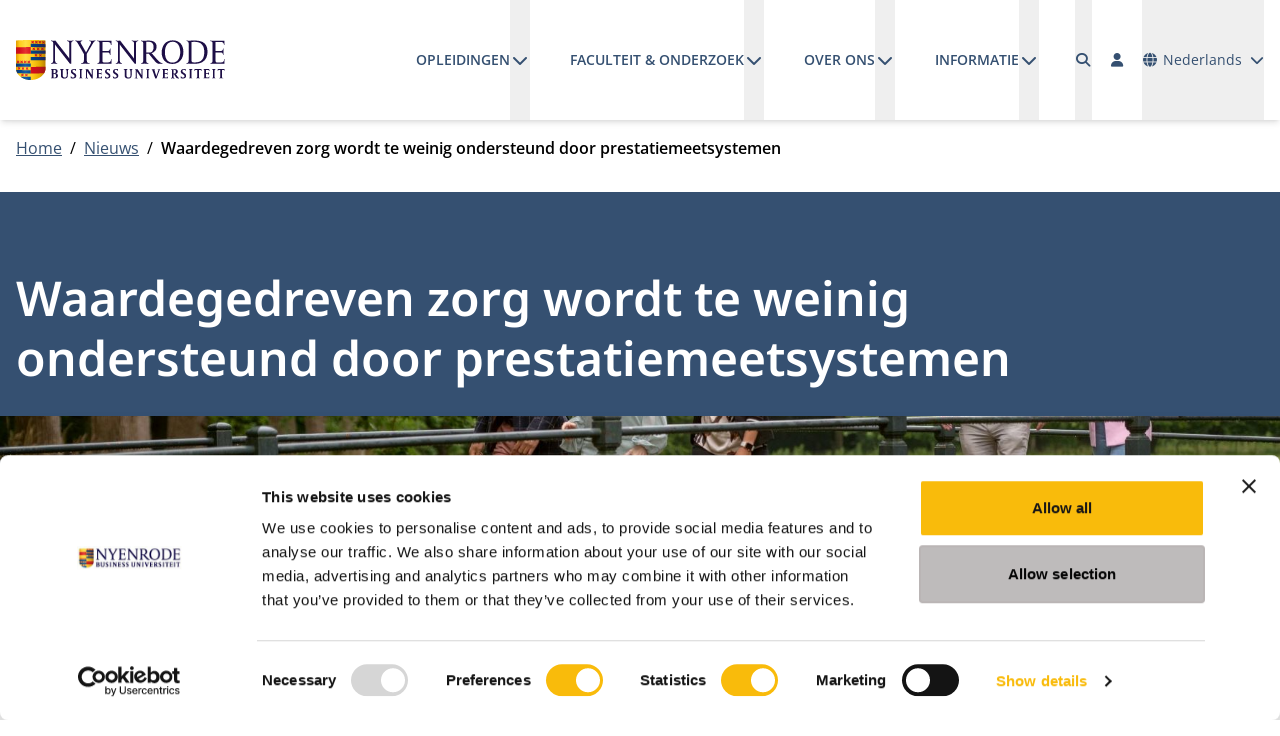

--- FILE ---
content_type: text/html; charset=utf-8
request_url: https://www.nyenrode.nl/nieuws/n/waardegedreven-zorg-wordt-te-weinig-ondersteund-door-prestatiemeetsystemen
body_size: 20055
content:



<!DOCTYPE html>
<html id="html" lang="nl">
<head>
	<meta charset="utf-8" />
	<meta name="viewport" content="width=device-width, initial-scale=1.0" />
	<link rel="icon" type="image/x-icon" href="/favicon.ico">
	<link rel="apple-touch-icon" sizes="57x57" href="/apple-icon-57x57.png">
	<link rel="apple-touch-icon" sizes="60x60" href="/apple-icon-60x60.png">
	<link rel="apple-touch-icon" sizes="72x72" href="/apple-icon-72x72.png">
	<link rel="apple-touch-icon" sizes="76x76" href="/apple-icon-76x76.png">
	<link rel="apple-touch-icon" sizes="114x114" href="/apple-icon-114x114.png">
	<link rel="apple-touch-icon" sizes="120x120" href="/apple-icon-120x120.png">
	<link rel="apple-touch-icon" sizes="144x144" href="/apple-icon-144x144.png">
	<link rel="apple-touch-icon" sizes="152x152" href="/apple-icon-152x152.png">
	<link rel="apple-touch-icon" sizes="180x180" href="/apple-icon-180x180.png">
	<link rel="icon" type="image/png" sizes="192x192" href="/android-icon-192x192.png">
	<link rel="icon" type="image/png" sizes="32x32" href="/favicon-32x32.png">
	<link rel="icon" type="image/png" sizes="96x96" href="/favicon-96x96.png">
	<link rel="icon" type="image/png" sizes="16x16" href="/favicon-16x16.png">
	<link rel="manifest" href="/manifest.json">
	<meta name="msapplication-TileColor" content="#ffffff">
	<meta name="msapplication-TileImage" content="/ms-icon-144x144.png">
	<meta name="theme-color" content="#ffffff">	
	<link rel="preload" href="/fonts/open-sans-v40-latin-regular.woff2" as="font" crossorigin="anonymous" />
	<link rel="preload" href="/fonts/open-sans-v40-latin-600.woff2" as="font" crossorigin="anonymous" />
	<link rel="preload" href="/fonts/open-sans-v40-latin-700.woff2" as="font" crossorigin="anonymous" />
	<link rel="preload" href="/fonts/noto-sans-v39-latin-600.woff2" as="font" crossorigin="anonymous" />
	<link rel="preload" href="/fonts/Cream-Medium.woff" as="font" crossorigin="anonymous" />
	<link rel="preload" href="/lib/fontawesome/webfonts/fa-solid-900.woff2" as="font" crossorigin="anonymous" />
	<link href="/lib/fontawesome/css/fontawesome.min.css?v=tTPGZ9Rj5Gno6F5FRoPuBpoW31u5ky7IVxaP5J3Ot5o" rel="stylesheet" />
	<link href="/lib/fontawesome/css/solid.min.css?v=M7Y9TeT4lLPt4r-J347Er0KI7nIFPwYaM4avyxGhiHA" rel="stylesheet" />
	<link href="/lib/flatpickr/flatpickr.min.css?v=GzSkJVLJbxDk36qko2cnawOGiqz_Y8GsQv_jMTUrx1Q" rel="stylesheet" />
	<link href="/lib/splide/css/splide-core.min.css?v=ZAXImCY06SjVuIrJfWUETkyCctX5aGdL1AVEBX5CxZA" rel="stylesheet" />
	<link href="/lib/swiper/swiper.min.css?v=TwktEYUOwO70araVZhaSolpne0BQNa-4RRFkMZJbTeM" rel="stylesheet" />
	<script data-sf-tracking-consent-dialog-script="true" id="sf-tracking-consent-manager" type="text/html"></script><script data-sf-tracking-consent-script="true" src="/WebResource.axd?d=DzHrpQl5URXarFHAtrmzFg1nhBSKTHXHhRIeQ8Qw8Js1OgNCLSrFrQ0NWrX_i0O1KFI5mO3bQTSkVa_RcvGdx6e04BWxm6_m57TsEKwdIGqjTAlEvtuz52uRWBkQXWqWKoNFvtgh013jZVee6M48ak98nYWrpGPF0uvyX3cHQjPzP2by87xUxMPx-lsypVlu0&amp;t=638973349500000000" type="text/javascript"></script><title>Waardegedreven zorg wordt te weinig ondersteund door prestatiemeetsystemen</title><meta property='og:title' content='Waardegedreven zorg wordt te weinig ondersteund door prestatiemeetsystemen'><meta property='og:type' content='website'><meta property='og:description' content='Onderzoekers van Nyenrode en de University of Alabama zien een belangrijke potenti&#xEB;le bijdrage van management accounting &amp; control aan de kwaliteit en betaalbaarheid van de zorg. In hun literatuuronderzoek blijkt dat er veel ruimte is voor verbetering.'><meta property='og:site' content='Universiteit Nyenrode B.V.'><meta name='description' content='Onderzoekers van Nyenrode en de University of Alabama zien een belangrijke potenti&#xEB;le bijdrage van management accounting &amp; control aan de kwaliteit en betaalbaarheid van de zorg. In hun literatuuronderzoek blijkt dat er veel ruimte is voor verbetering.'><meta name="facebook-domain-verification" content="hgiwaqjwsii3apoxac2os59b3cnjrk" /><!-- Google Tag Manager -->
<script>(function(w,d,s,l,i){w[l]=w[l]||[];w[l].push({'gtm.start':
new Date().getTime(),event:'gtm.js'});var f=d.getElementsByTagName(s)[0],
j=d.createElement(s),dl=l!='dataLayer'?'&l='+l:'';j.async=true;j.src=
'https://www.googletagmanager.com/gtm.js?id='+i+dl;f.parentNode.insertBefore(j,f);
})(window,document,'script','dataLayer','GTM-LT4S');</script>
<!-- End Google Tag Manager --><link rel="alternate" hreflang="nl" href="https://www.nyenrode.nl/nieuws/n/waardegedreven-zorg-wordt-te-weinig-ondersteund-door-prestatiemeetsystemen" />
<link rel="alternate" hreflang="x-default" href="https://www.nyenrode.nl/nieuws/n/waardegedreven-zorg-wordt-te-weinig-ondersteund-door-prestatiemeetsystemen" />
<link rel='canonical' href='https://www.nyenrode.nl/nieuws/n/waardegedreven-zorg-wordt-te-weinig-ondersteund-door-prestatiemeetsystemen' />
		<meta property="og:url" content="https://www.nyenrode.nl/nieuws/n/waardegedreven-zorg-wordt-te-weinig-ondersteund-door-prestatiemeetsystemen">
	
	
		<link href="/styles/themes/corporate/styles.min.css?v=aDy6KCQFvx-SKlEe650pFAEb4vxC2AlEKxp7R72QfHA" rel="stylesheet" />
	
	<link rel="stylesheet" href="/lib/photoswipe/dist/photoswipe.css?v=sOqq4LneBk0l4vGFF7kBGlJtmyFCN24cD-vQls66ufM">



	<style type="text/css">
		.-sf-focused {
			/*border: 5px solid #333333;*/
		}
	</style>
		<!-- current page id: bfd22bdc-e232-6459-9d42-ff0000204196 -->
		<script type="text/javascript">
			var LOCALE = "nl";
		</script>
	
</head>
<body x-data class="font-body"><!-- Google Tag Manager (noscript) -->
<noscript><iframe src="https://www.googletagmanager.com/ns.html?id=GTM-LT4S"
height="0" width="0" style="display:none;visibility:hidden"></iframe></noscript>
<!-- End Google Tag Manager (noscript) -->
	<header id="header" :class="$store.websiteHeader.transparency ? 'bg-transparent text-white' : 'bg-white text-primary-500 shadow-md'" class="fixed top-0 right-0 left-0 z-fixed"
			x-on:scroll.window.throttle="(window.scrollY == 0) ? $store.websiteHeader.turnTransparencyOn() : $store.websiteHeader.turnTransparencyOff()">
		<a href="#main" class="skip absolute left-[-10000px] top-0 w-[1px] h-[1px] overflow-hidden focus:static focus:w-auto focus:h-auto">Ga naar hoofdinhoud</a>
		<div class="fixed top-0 left-0 z-[1029] h-screen w-screen bg-black/50" x-show="$store.websiteHeader.open" x-cloak x-on:click="$store.websiteHeader.closeHeader($event)"></div>
		<div :class="$store.websiteHeader.transparency ? 'bg-transparent' : 'bg-white'" class="relative z-[1031]">
			<div class="container mx-auto px-4">
				<div class="flex justify-between">
					<div class="flex justify-between items-center">
						<a class="inline-block xl:py-10" href="https://www.nyenrode.nl/">
							<img :src="$store.websiteHeader.transparency ? '/img/logo_nyenrode_white.svg' : '/img/logo_nyenrode.svg'" src="/img/logo_nyenrode.svg" alt="Universiteit Nyenrode B.V." width="261" height="50" class="h-6 xl:h-10 w-auto" />
						</a>						
					</div>
					<div class="grow flex justify-end items-center space-x-4">
						<div :class="{ 'hidden': !$store.websiteHeader.open, 'fixed top-[72px] right-0 bottom-0 left-0 md:left-auto md:w-96 h-[calc(100vh-72px)] overflow-y-auto bg-white p-4': $store.websiteHeader.open }" class="border-t border-solid border-primary-500 xl:border-none xl:block xl:static xl:top-auto xl:right-auto xl:bottom-auto xl:left-auto xl:w-auto xl:h-auto xl:overflow-visible xl:bg-transparent xl:p-0"
							 x-trap="$store.websiteHeader.open"
							 x-on:keydown.escape="$store.websiteHeader.closeHeader()">
							<div class="flex flex-col space-y-8 xl:flex-row xl:justify-between xl:space-y-0 xl:space-x-8">
								<div class="xl:h-full">
									<div>



<div class="">
	<nav x-data="megaMenu()" >
		<div id="navbar275e" class="">
			<ul data-level="1" class="flex flex-col xl:flex-row xl:flex-wrap xl:items-center" x-on:click.away="resetMenu($event)">
			<li data-level="1" data-index="0" data-navigation-id="B4C52BDC-E232-6459-9D42-FF0000204196275e" class="flex flex-col xl:flex-row border-b border-gray-500 xl:border-b-0 xl:px-5"
				x-on:keydown.escape.stop="closeMenuItem($event, 1);">
				<div class="flex xl:flex-row justify-between gap-4 xl:gap-2">
					<a class="block xl:inline-block w-full xl:w-auto py-4 xl:py-10 xl:text-sm xl:uppercase xl:leading-10 hover:underline xl:underline-offset-8 xl:decoration-2 font-semibold" href="/opleidingen" target="_self">Opleidingen</a>
					<button type="button" id='navbarDropdownMenuLink-B4C52BDC-E232-6459-9D42-FF0000204196275e' class="pl-4 xl:pl-0" aria-haspopup="true" :aria-expanded="navIndex == 0" aria-expanded="false" aria-controls="navbarDropdownMenuLink-B4C52BDC-E232-6459-9D42-FF0000204196275e" :title="navIndex == 0 ? 'Submenu sluiten' : 'Submenu openen'" title="Submenu openen" :aria-label="navIndex == 0 ? 'Submenu sluiten' : 'Submenu openen'" aria-label="Submenu openen"
							x-on:click.stop="toggleMenuItem($event, 0, 1)">
						<i class="fa-solid fa-chevron-down fa-fw" :class="{'rotate-180': navIndex == 0}" role="img" aria-hidden="true"></i>
					</button>
				</div>
				<div :class="navIndex == 0 ? '' : 'hidden'" class="xl:absolute xl:top-full xl:left-0 xl:right-0 xl:w-full xl:bg-white xl:shadow-md" x-cloak x-trap="isTrapped(0)">
					<div class="container xl:mx-auto xl:px-4">
						<ul data-level="2" class="pl-4 xl:pl-0 xl:grid xl:grid-cols-5 xl:gap-8 xl:py-8" aria-labelledby='navbarDropdownMenuLink-B4C52BDC-E232-6459-9D42-FF0000204196275e'>
				<li x-data="{ subNavOpen: false }" data-level="2" data-index="0" data-navigation-id="28C82BDC-E232-6459-9D42-FF0000204196275e" class="border-b first:border-t last:border-b-0 border-gray-500 xl:border-b-0 xl:first:border-t-0 xl:col-span-1">
					<div class="flex flex-row justify-between gap-4 xl:gap-0">
						<a class="text-primary-500 block xl:inline-block w-full xl:w-auto py-4 xl:py-0 hover:underline xl:underline-offset-8 xl:decoration-2 font-semibold" href="/opleidingen/bachelor" target="_self">Bachelor</a>
						<button type="button" id='navbarDropdownMenuLink-28C82BDC-E232-6459-9D42-FF0000204196275e' class="pl-4 xl:pl-0 xl:hidden" x-on:click.stop="subNavOpen = ! subNavOpen" aria-haspopup="true" :aria-expanded="subNavOpen" aria-expanded="false" aria-controls="navbarDropdownMenuLink-28C82BDC-E232-6459-9D42-FF0000204196275e" :title="subNavOpen ? 'Submenu sluiten' : 'Submenu openen'" title="Submenu openen" :aria-label="subNavOpen ? 'Submenu sluiten' : 'Submenu openen'" aria-label="Submenu openen">
							<i class="fa-solid fa-chevron-down fa-fw" :class="{'rotate-180': subNavOpen }" role="img" aria-hidden="true"></i>
						</button>
					</div>
					<div :class="subNavOpen ? 'block' : 'hidden'" class="xl:block" x-cloak>
						<div>
							<ul data-level="3" class="pl-4 xl:pl-0 mt-2 space-y-2" aria-labelledby="navbarDropdownMenuLink-28C82BDC-E232-6459-9D42-FF0000204196275e">
			<li data-level="3" data-index="0" class="border-b first:border-t last:border-b-0 border-gray-500 xl:border-b-0 xl:first:border-t-0">
				<a class="block xl:inline-block w-full xl:w-auto py-4 xl:py-0 hover:underline xl:text-black xl:text-sm " href="/opleidingen/bachelor/bsc-in-business-administration" target="_self">BSc in Business Administration</a>
			</li>
			<li data-level="3" data-index="1" class="border-b first:border-t last:border-b-0 border-gray-500 xl:border-b-0 xl:first:border-t-0">
				<a class="block xl:inline-block w-full xl:w-auto py-4 xl:py-0 hover:underline xl:text-black xl:text-sm " href="/opleidingen/bachelor/bsc-in-accountancy" target="_self">BSc in Accountancy</a>
			</li>
			<li data-level="3" data-index="2" class="border-b first:border-t last:border-b-0 border-gray-500 xl:border-b-0 xl:first:border-t-0">
				<a class="block xl:inline-block w-full xl:w-auto py-4 xl:py-0 hover:underline xl:text-black xl:text-sm " href="/opleidingen/bachelor/digitale-bedrijvenmarkt" target="_self">Digitale Bedrijvenmarkt</a>
			</li>
			<li data-level="3" data-index="3" class="border-b first:border-t last:border-b-0 border-gray-500 xl:border-b-0 xl:first:border-t-0">
				<a class="block xl:inline-block w-full xl:w-auto py-4 xl:py-0 hover:underline xl:text-black xl:text-sm " href="/opleidingen/bachelor/voor-ouders-bsc-in-accountancy-studenten" target="_self">Voor ouders van accountancy studenten</a>
			</li>
			<li data-level="3" data-index="4" class="border-b first:border-t last:border-b-0 border-gray-500 xl:border-b-0 xl:first:border-t-0">
				<a class="block xl:inline-block w-full xl:w-auto py-4 xl:py-0 hover:underline xl:text-black xl:text-sm " href="/opleidingen/bachelor/voor-ouders-bsc-in-business-administration" target="_self">Voor ouders BSc in Business Administration</a>
			</li>
							</ul>
						</div>
					</div>
				</li>
				<li x-data="{ subNavOpen: false }" data-level="2" data-index="1" data-navigation-id="42C82BDC-E232-6459-9D42-FF0000204196275e" class="border-b first:border-t last:border-b-0 border-gray-500 xl:border-b-0 xl:first:border-t-0 xl:col-span-1">
					<div class="flex flex-row justify-between gap-4 xl:gap-0">
						<a class="text-primary-500 block xl:inline-block w-full xl:w-auto py-4 xl:py-0 hover:underline xl:underline-offset-8 xl:decoration-2 font-semibold" href="/opleidingen/master-postmaster" target="_self">Master &amp; Postmaster</a>
						<button type="button" id='navbarDropdownMenuLink-42C82BDC-E232-6459-9D42-FF0000204196275e' class="pl-4 xl:pl-0 xl:hidden" x-on:click.stop="subNavOpen = ! subNavOpen" aria-haspopup="true" :aria-expanded="subNavOpen" aria-expanded="false" aria-controls="navbarDropdownMenuLink-42C82BDC-E232-6459-9D42-FF0000204196275e" :title="subNavOpen ? 'Submenu sluiten' : 'Submenu openen'" title="Submenu openen" :aria-label="subNavOpen ? 'Submenu sluiten' : 'Submenu openen'" aria-label="Submenu openen">
							<i class="fa-solid fa-chevron-down fa-fw" :class="{'rotate-180': subNavOpen }" role="img" aria-hidden="true"></i>
						</button>
					</div>
					<div :class="subNavOpen ? 'block' : 'hidden'" class="xl:block" x-cloak>
						<div>
							<ul data-level="3" class="pl-4 xl:pl-0 mt-2 space-y-2" aria-labelledby="navbarDropdownMenuLink-42C82BDC-E232-6459-9D42-FF0000204196275e">
			<li data-level="3" data-index="0" class="border-b first:border-t last:border-b-0 border-gray-500 xl:border-b-0 xl:first:border-t-0">
				<a class="block xl:inline-block w-full xl:w-auto py-4 xl:py-0 hover:underline xl:text-black xl:text-sm " href="/opleidingen/master-postmaster/msc-in-management-(voltijd)" target="_self">MSc in Management (voltijd)</a>
			</li>
			<li data-level="3" data-index="1" class="border-b first:border-t last:border-b-0 border-gray-500 xl:border-b-0 xl:first:border-t-0">
				<a class="block xl:inline-block w-full xl:w-auto py-4 xl:py-0 hover:underline xl:text-black xl:text-sm " href="/opleidingen/master-postmaster/msc-in-management-(deeltijd)" target="_self">MSc in Management (deeltijd)</a>
			</li>
			<li data-level="3" data-index="2" class="border-b first:border-t last:border-b-0 border-gray-500 xl:border-b-0 xl:first:border-t-0">
				<a class="block xl:inline-block w-full xl:w-auto py-4 xl:py-0 hover:underline xl:text-black xl:text-sm " href="/opleidingen/master-postmaster/accountancy" target="_self">Accountancy</a>
			</li>
			<li data-level="3" data-index="3" class="border-b first:border-t last:border-b-0 border-gray-500 xl:border-b-0 xl:first:border-t-0">
				<a class="block xl:inline-block w-full xl:w-auto py-4 xl:py-0 hover:underline xl:text-black xl:text-sm " href="/opleidingen/master-postmaster/controlling" target="_self">Controlling</a>
			</li>
			<li data-level="3" data-index="4" class="border-b first:border-t last:border-b-0 border-gray-500 xl:border-b-0 xl:first:border-t-0">
				<a class="block xl:inline-block w-full xl:w-auto py-4 xl:py-0 hover:underline xl:text-black xl:text-sm " href="/opleidingen/master-postmaster/masters-fiscale-economie-en-fiscaal-recht" target="_self">Fiscale Economie en Fiscaal Recht</a>
			</li>
							</ul>
						</div>
					</div>
				</li>
				<li x-data="{ subNavOpen: false }" data-level="2" data-index="2" data-navigation-id="5CC82BDC-E232-6459-9D42-FF0000204196275e" class="border-b first:border-t last:border-b-0 border-gray-500 xl:border-b-0 xl:first:border-t-0 xl:col-span-1">
					<div class="flex flex-row justify-between gap-4 xl:gap-0">
						<a class="text-primary-500 block xl:inline-block w-full xl:w-auto py-4 xl:py-0 hover:underline xl:underline-offset-8 xl:decoration-2 font-semibold" href="/opleidingen/mba" target="_self">MBA</a>
						<button type="button" id='navbarDropdownMenuLink-5CC82BDC-E232-6459-9D42-FF0000204196275e' class="pl-4 xl:pl-0 xl:hidden" x-on:click.stop="subNavOpen = ! subNavOpen" aria-haspopup="true" :aria-expanded="subNavOpen" aria-expanded="false" aria-controls="navbarDropdownMenuLink-5CC82BDC-E232-6459-9D42-FF0000204196275e" :title="subNavOpen ? 'Submenu sluiten' : 'Submenu openen'" title="Submenu openen" :aria-label="subNavOpen ? 'Submenu sluiten' : 'Submenu openen'" aria-label="Submenu openen">
							<i class="fa-solid fa-chevron-down fa-fw" :class="{'rotate-180': subNavOpen }" role="img" aria-hidden="true"></i>
						</button>
					</div>
					<div :class="subNavOpen ? 'block' : 'hidden'" class="xl:block" x-cloak>
						<div>
							<ul data-level="3" class="pl-4 xl:pl-0 mt-2 space-y-2" aria-labelledby="navbarDropdownMenuLink-5CC82BDC-E232-6459-9D42-FF0000204196275e">
			<li data-level="3" data-index="0" class="border-b first:border-t last:border-b-0 border-gray-500 xl:border-b-0 xl:first:border-t-0">
				<a class="block xl:inline-block w-full xl:w-auto py-4 xl:py-0 hover:underline xl:text-black xl:text-sm " href="/opleidingen/mba/impact-mba" target="_self">Impact MBA</a>
			</li>
			<li data-level="3" data-index="1" class="border-b first:border-t last:border-b-0 border-gray-500 xl:border-b-0 xl:first:border-t-0">
				<a class="block xl:inline-block w-full xl:w-auto py-4 xl:py-0 hover:underline xl:text-black xl:text-sm " href="/opleidingen/mba/modulair-executive-mba" target="_self">Modulair Executive MBA</a>
			</li>
							</ul>
						</div>
					</div>
				</li>
				<li x-data="{ subNavOpen: false }" data-level="2" data-index="3" data-navigation-id="3D712EDC-E232-6459-9D42-FF0000204196275e" class="border-b first:border-t last:border-b-0 border-gray-500 xl:border-b-0 xl:first:border-t-0 xl:col-span-1">
					<div class="flex flex-row justify-between gap-4 xl:gap-0">
						<a class="text-primary-500 block xl:inline-block w-full xl:w-auto py-4 xl:py-0 hover:underline xl:underline-offset-8 xl:decoration-2 font-semibold" href="/opleidingen/executive-education" target="_self">Executive Education</a>
						<button type="button" id='navbarDropdownMenuLink-3D712EDC-E232-6459-9D42-FF0000204196275e' class="pl-4 xl:pl-0 xl:hidden" x-on:click.stop="subNavOpen = ! subNavOpen" aria-haspopup="true" :aria-expanded="subNavOpen" aria-expanded="false" aria-controls="navbarDropdownMenuLink-3D712EDC-E232-6459-9D42-FF0000204196275e" :title="subNavOpen ? 'Submenu sluiten' : 'Submenu openen'" title="Submenu openen" :aria-label="subNavOpen ? 'Submenu sluiten' : 'Submenu openen'" aria-label="Submenu openen">
							<i class="fa-solid fa-chevron-down fa-fw" :class="{'rotate-180': subNavOpen }" role="img" aria-hidden="true"></i>
						</button>
					</div>
					<div :class="subNavOpen ? 'block' : 'hidden'" class="xl:block" x-cloak>
						<div>
							<ul data-level="3" class="pl-4 xl:pl-0 mt-2 space-y-2" aria-labelledby="navbarDropdownMenuLink-3D712EDC-E232-6459-9D42-FF0000204196275e">
			<li data-level="3" data-index="0" class="border-b first:border-t last:border-b-0 border-gray-500 xl:border-b-0 xl:first:border-t-0">
				<a class="block xl:inline-block w-full xl:w-auto py-4 xl:py-0 hover:underline xl:text-black xl:text-sm " href="/opleidingen/voor-professionals" target="_self">Voor Professionals</a>
			</li>
			<li data-level="3" data-index="1" class="border-b first:border-t last:border-b-0 border-gray-500 xl:border-b-0 xl:first:border-t-0">
				<a class="block xl:inline-block w-full xl:w-auto py-4 xl:py-0 hover:underline xl:text-black xl:text-sm " href="/opleidingen/executive-education/maatwerk-voor-organisaties" target="_self">Maatwerk voor Organisaties</a>
			</li>
							</ul>
						</div>
					</div>
				</li>
				<li x-data="{ subNavOpen: false }" data-level="2" data-index="4" data-navigation-id="85C82BDC-E232-6459-9D42-FF0000204196275e" class="border-b first:border-t last:border-b-0 border-gray-500 xl:border-b-0 xl:first:border-t-0 xl:col-span-1">
					<div class="flex flex-row justify-between gap-4 xl:gap-0">
						<a class="text-primary-500 block xl:inline-block w-full xl:w-auto py-4 xl:py-0 hover:underline xl:underline-offset-8 xl:decoration-2 font-semibold" href="/opleidingen/phd" target="_self">PhD</a>
						<button type="button" id='navbarDropdownMenuLink-85C82BDC-E232-6459-9D42-FF0000204196275e' class="pl-4 xl:pl-0 xl:hidden" x-on:click.stop="subNavOpen = ! subNavOpen" aria-haspopup="true" :aria-expanded="subNavOpen" aria-expanded="false" aria-controls="navbarDropdownMenuLink-85C82BDC-E232-6459-9D42-FF0000204196275e" :title="subNavOpen ? 'Submenu sluiten' : 'Submenu openen'" title="Submenu openen" :aria-label="subNavOpen ? 'Submenu sluiten' : 'Submenu openen'" aria-label="Submenu openen">
							<i class="fa-solid fa-chevron-down fa-fw" :class="{'rotate-180': subNavOpen }" role="img" aria-hidden="true"></i>
						</button>
					</div>
					<div :class="subNavOpen ? 'block' : 'hidden'" class="xl:block" x-cloak>
						<div>
							<ul data-level="3" class="pl-4 xl:pl-0 mt-2 space-y-2" aria-labelledby="navbarDropdownMenuLink-85C82BDC-E232-6459-9D42-FF0000204196275e">
			<li data-level="3" data-index="0" class="border-b first:border-t last:border-b-0 border-gray-500 xl:border-b-0 xl:first:border-t-0">
				<a class="block xl:inline-block w-full xl:w-auto py-4 xl:py-0 hover:underline xl:text-black xl:text-sm " href="/opleidingen/phd/phd-programma" target="_self">PhD Programma (deeltijd)</a>
			</li>
							</ul>
						</div>
					</div>
				</li>
						</ul>
					</div>
				</div>
			</li>
			<li data-level="1" data-index="1" data-navigation-id="CEC52BDC-E232-6459-9D42-FF0000204196275e" class="flex flex-col xl:flex-row border-b border-gray-500 xl:border-b-0 xl:px-5"
				x-on:keydown.escape.stop="closeMenuItem($event, 1);">
				<div class="flex xl:flex-row justify-between gap-4 xl:gap-2">
					<a class="block xl:inline-block w-full xl:w-auto py-4 xl:py-10 xl:text-sm xl:uppercase xl:leading-10 hover:underline xl:underline-offset-8 xl:decoration-2 font-semibold" href="/faculteit-en-onderzoek" target="_self">Faculteit &amp; onderzoek</a>
					<button type="button" id='navbarDropdownMenuLink-CEC52BDC-E232-6459-9D42-FF0000204196275e' class="pl-4 xl:pl-0" aria-haspopup="true" :aria-expanded="navIndex == 1" aria-expanded="false" aria-controls="navbarDropdownMenuLink-CEC52BDC-E232-6459-9D42-FF0000204196275e" :title="navIndex == 1 ? 'Submenu sluiten' : 'Submenu openen'" title="Submenu openen" :aria-label="navIndex == 1 ? 'Submenu sluiten' : 'Submenu openen'" aria-label="Submenu openen"
							x-on:click.stop="toggleMenuItem($event, 1, 1)">
						<i class="fa-solid fa-chevron-down fa-fw" :class="{'rotate-180': navIndex == 1}" role="img" aria-hidden="true"></i>
					</button>
				</div>
				<div :class="navIndex == 1 ? '' : 'hidden'" class="xl:absolute xl:top-full xl:left-0 xl:right-0 xl:w-full xl:bg-white xl:shadow-md" x-cloak x-trap="isTrapped(1)">
					<div class="container xl:mx-auto xl:px-4">
						<ul data-level="2" class="pl-4 xl:pl-0 xl:grid xl:grid-cols-5 xl:gap-8 xl:py-8" aria-labelledby='navbarDropdownMenuLink-CEC52BDC-E232-6459-9D42-FF0000204196275e'>
				<li x-data="{ subNavOpen: false }" data-level="2" data-index="0" data-navigation-id="DDD72BDC-E232-6459-9D42-FF0000204196275e" class="border-b first:border-t last:border-b-0 border-gray-500 xl:border-b-0 xl:first:border-t-0 xl:col-span-1">
					<div class="flex flex-row justify-between gap-4 xl:gap-0">
						<a class="text-primary-500 block xl:inline-block w-full xl:w-auto py-4 xl:py-0 hover:underline xl:underline-offset-8 xl:decoration-2 font-semibold" href="/faculteit-en-onderzoek/faculteit" target="_self">Faculteit</a>
						<button type="button" id='navbarDropdownMenuLink-DDD72BDC-E232-6459-9D42-FF0000204196275e' class="pl-4 xl:pl-0 xl:hidden" x-on:click.stop="subNavOpen = ! subNavOpen" aria-haspopup="true" :aria-expanded="subNavOpen" aria-expanded="false" aria-controls="navbarDropdownMenuLink-DDD72BDC-E232-6459-9D42-FF0000204196275e" :title="subNavOpen ? 'Submenu sluiten' : 'Submenu openen'" title="Submenu openen" :aria-label="subNavOpen ? 'Submenu sluiten' : 'Submenu openen'" aria-label="Submenu openen">
							<i class="fa-solid fa-chevron-down fa-fw" :class="{'rotate-180': subNavOpen }" role="img" aria-hidden="true"></i>
						</button>
					</div>
					<div :class="subNavOpen ? 'block' : 'hidden'" class="xl:block" x-cloak>
						<div>
							<ul data-level="3" class="pl-4 xl:pl-0 mt-2 space-y-2" aria-labelledby="navbarDropdownMenuLink-DDD72BDC-E232-6459-9D42-FF0000204196275e">
			<li data-level="3" data-index="0" class="border-b first:border-t last:border-b-0 border-gray-500 xl:border-b-0 xl:first:border-t-0">
				<a class="block xl:inline-block w-full xl:w-auto py-4 xl:py-0 hover:underline xl:text-black xl:text-sm " href="/faculteit-en-onderzoek/faculteit/nevenactiviteiten" target="_self">&#xD;Nevenactiviteiten</a>
			</li>
			<li data-level="3" data-index="1" class="border-b first:border-t last:border-b-0 border-gray-500 xl:border-b-0 xl:first:border-t-0">
				<a class="block xl:inline-block w-full xl:w-auto py-4 xl:py-0 hover:underline xl:text-black xl:text-sm " href="/faculteit-en-onderzoek/faculteit/centra" target="_self">Centers</a>
			</li>
			<li data-level="3" data-index="2" class="border-b first:border-t last:border-b-0 border-gray-500 xl:border-b-0 xl:first:border-t-0">
				<a class="block xl:inline-block w-full xl:w-auto py-4 xl:py-0 hover:underline xl:text-black xl:text-sm " href="/faculteit-en-onderzoek/faculteit/instituten" target="_self">Instituten</a>
			</li>
			<li data-level="3" data-index="3" class="border-b first:border-t last:border-b-0 border-gray-500 xl:border-b-0 xl:first:border-t-0">
				<a class="block xl:inline-block w-full xl:w-auto py-4 xl:py-0 hover:underline xl:text-black xl:text-sm " href="/faculteit-en-onderzoek/faculteit/leerstoelen" target="_self">Leerstoelen</a>
			</li>
			<li data-level="3" data-index="4" class="border-b first:border-t last:border-b-0 border-gray-500 xl:border-b-0 xl:first:border-t-0">
				<a class="block xl:inline-block w-full xl:w-auto py-4 xl:py-0 hover:underline xl:text-black xl:text-sm " href="/faculteit-en-onderzoek/faculteit/eredoctoraten" target="_self">Eredoctoraten</a>
			</li>
			<li data-level="3" data-index="5" class="border-b first:border-t last:border-b-0 border-gray-500 xl:border-b-0 xl:first:border-t-0">
				<a class="block xl:inline-block w-full xl:w-auto py-4 xl:py-0 hover:underline xl:text-black xl:text-sm " href="/faculteit-en-onderzoek/faculteit/visiting-fellows" target="_self">Visiting Fellows</a>
			</li>
							</ul>
						</div>
					</div>
				</li>
				<li x-data="{ subNavOpen: false }" data-level="2" data-index="1" data-navigation-id="F7D72BDC-E232-6459-9D42-FF0000204196275e" class="border-b first:border-t last:border-b-0 border-gray-500 xl:border-b-0 xl:first:border-t-0 xl:col-span-1">
					<div class="flex flex-row justify-between gap-4 xl:gap-0">
						<a class="text-primary-500 block xl:inline-block w-full xl:w-auto py-4 xl:py-0 hover:underline xl:underline-offset-8 xl:decoration-2 font-semibold" href="/faculteit-en-onderzoek/onderzoek" target="_self">Onderzoek</a>
						<button type="button" id='navbarDropdownMenuLink-F7D72BDC-E232-6459-9D42-FF0000204196275e' class="pl-4 xl:pl-0 xl:hidden" x-on:click.stop="subNavOpen = ! subNavOpen" aria-haspopup="true" :aria-expanded="subNavOpen" aria-expanded="false" aria-controls="navbarDropdownMenuLink-F7D72BDC-E232-6459-9D42-FF0000204196275e" :title="subNavOpen ? 'Submenu sluiten' : 'Submenu openen'" title="Submenu openen" :aria-label="subNavOpen ? 'Submenu sluiten' : 'Submenu openen'" aria-label="Submenu openen">
							<i class="fa-solid fa-chevron-down fa-fw" :class="{'rotate-180': subNavOpen }" role="img" aria-hidden="true"></i>
						</button>
					</div>
					<div :class="subNavOpen ? 'block' : 'hidden'" class="xl:block" x-cloak>
						<div>
							<ul data-level="3" class="pl-4 xl:pl-0 mt-2 space-y-2" aria-labelledby="navbarDropdownMenuLink-F7D72BDC-E232-6459-9D42-FF0000204196275e">
			<li data-level="3" data-index="0" class="border-b first:border-t last:border-b-0 border-gray-500 xl:border-b-0 xl:first:border-t-0">
				<a class="block xl:inline-block w-full xl:w-auto py-4 xl:py-0 hover:underline xl:text-black xl:text-sm " href="/faculteit-en-onderzoek/onderzoek/collaboration-areas" target="_self">Collaboration Areas</a>
			</li>
			<li data-level="3" data-index="1" class="border-b first:border-t last:border-b-0 border-gray-500 xl:border-b-0 xl:first:border-t-0">
				<a class="block xl:inline-block w-full xl:w-auto py-4 xl:py-0 hover:underline xl:text-black xl:text-sm " href="/faculteit-en-onderzoek/onderzoek/impact-cases" target="_self">Impact Cases</a>
			</li>
			<li data-level="3" data-index="2" class="border-b first:border-t last:border-b-0 border-gray-500 xl:border-b-0 xl:first:border-t-0">
				<a class="block xl:inline-block w-full xl:w-auto py-4 xl:py-0 hover:underline xl:text-black xl:text-sm " href="/faculteit-en-onderzoek/onderzoek/promoties" target="_self">Promoties</a>
			</li>
			<li data-level="3" data-index="3" class="border-b first:border-t last:border-b-0 border-gray-500 xl:border-b-0 xl:first:border-t-0">
				<a class="block xl:inline-block w-full xl:w-auto py-4 xl:py-0 hover:underline xl:text-black xl:text-sm " href="/faculteit-en-onderzoek/onderzoek/oraties-emeritaatsredes" target="_self">Oraties &amp; emeritaatsredes</a>
			</li>
							</ul>
						</div>
					</div>
				</li>
						</ul>
					</div>
				</div>
			</li>
			<li data-level="1" data-index="2" data-navigation-id="F0C52BDC-E232-6459-9D42-FF0000204196275e" class="flex flex-col xl:flex-row border-b border-gray-500 xl:border-b-0 xl:px-5"
				x-on:keydown.escape.stop="closeMenuItem($event, 1);">
				<div class="flex xl:flex-row justify-between gap-4 xl:gap-2">
					<a class="block xl:inline-block w-full xl:w-auto py-4 xl:py-10 xl:text-sm xl:uppercase xl:leading-10 hover:underline xl:underline-offset-8 xl:decoration-2 font-semibold" href="/over-ons" target="_self">Over ons</a>
					<button type="button" id='navbarDropdownMenuLink-F0C52BDC-E232-6459-9D42-FF0000204196275e' class="pl-4 xl:pl-0" aria-haspopup="true" :aria-expanded="navIndex == 2" aria-expanded="false" aria-controls="navbarDropdownMenuLink-F0C52BDC-E232-6459-9D42-FF0000204196275e" :title="navIndex == 2 ? 'Submenu sluiten' : 'Submenu openen'" title="Submenu openen" :aria-label="navIndex == 2 ? 'Submenu sluiten' : 'Submenu openen'" aria-label="Submenu openen"
							x-on:click.stop="toggleMenuItem($event, 2, 1)">
						<i class="fa-solid fa-chevron-down fa-fw" :class="{'rotate-180': navIndex == 2}" role="img" aria-hidden="true"></i>
					</button>
				</div>
				<div :class="navIndex == 2 ? '' : 'hidden'" class="xl:absolute xl:top-full xl:left-0 xl:right-0 xl:w-full xl:bg-white xl:shadow-md" x-cloak x-trap="isTrapped(2)">
					<div class="container xl:mx-auto xl:px-4">
						<ul data-level="2" class="pl-4 xl:pl-0 xl:grid xl:grid-cols-5 xl:gap-8 xl:py-8" aria-labelledby='navbarDropdownMenuLink-F0C52BDC-E232-6459-9D42-FF0000204196275e'>
				<li x-data="{ subNavOpen: false }" data-level="2" data-index="0" data-navigation-id="45FE2BDC-E232-6459-9D42-FF0000204196275e" class="border-b first:border-t last:border-b-0 border-gray-500 xl:border-b-0 xl:first:border-t-0 xl:col-span-1">
					<div class="flex flex-row justify-between gap-4 xl:gap-0">
						<a class="text-primary-500 block xl:inline-block w-full xl:w-auto py-4 xl:py-0 hover:underline xl:underline-offset-8 xl:decoration-2 font-semibold" href="/over-ons/over-Nyenrode" target="_self">Over Nyenrode</a>
						<button type="button" id='navbarDropdownMenuLink-45FE2BDC-E232-6459-9D42-FF0000204196275e' class="pl-4 xl:pl-0 xl:hidden" x-on:click.stop="subNavOpen = ! subNavOpen" aria-haspopup="true" :aria-expanded="subNavOpen" aria-expanded="false" aria-controls="navbarDropdownMenuLink-45FE2BDC-E232-6459-9D42-FF0000204196275e" :title="subNavOpen ? 'Submenu sluiten' : 'Submenu openen'" title="Submenu openen" :aria-label="subNavOpen ? 'Submenu sluiten' : 'Submenu openen'" aria-label="Submenu openen">
							<i class="fa-solid fa-chevron-down fa-fw" :class="{'rotate-180': subNavOpen }" role="img" aria-hidden="true"></i>
						</button>
					</div>
					<div :class="subNavOpen ? 'block' : 'hidden'" class="xl:block" x-cloak>
						<div>
							<ul data-level="3" class="pl-4 xl:pl-0 mt-2 space-y-2" aria-labelledby="navbarDropdownMenuLink-45FE2BDC-E232-6459-9D42-FF0000204196275e">
			<li data-level="3" data-index="0" class="border-b first:border-t last:border-b-0 border-gray-500 xl:border-b-0 xl:first:border-t-0">
				<a class="block xl:inline-block w-full xl:w-auto py-4 xl:py-0 hover:underline xl:text-black xl:text-sm " href="/over-ons/over-Nyenrode/missie-visie-en-kernwaarden" target="_self">Missie, Visie en Kernwaarden</a>
			</li>
			<li data-level="3" data-index="1" class="border-b first:border-t last:border-b-0 border-gray-500 xl:border-b-0 xl:first:border-t-0">
				<a class="block xl:inline-block w-full xl:w-auto py-4 xl:py-0 hover:underline xl:text-black xl:text-sm " href="/over-ons/over-Nyenrode/accreditaties-rankings" target="_self">Accreditaties &amp; Rankings</a>
			</li>
			<li data-level="3" data-index="2" class="border-b first:border-t last:border-b-0 border-gray-500 xl:border-b-0 xl:first:border-t-0">
				<a class="block xl:inline-block w-full xl:w-auto py-4 xl:py-0 hover:underline xl:text-black xl:text-sm " href="/over-ons/over-Nyenrode/b-corp" target="_self">B Corp</a>
			</li>
			<li data-level="3" data-index="3" class="border-b first:border-t last:border-b-0 border-gray-500 xl:border-b-0 xl:first:border-t-0">
				<a class="block xl:inline-block w-full xl:w-auto py-4 xl:py-0 hover:underline xl:text-black xl:text-sm " href="/over-ons/over-Nyenrode/diversiteit---inclusie" target="_self">Diversiteit &amp; Inclusie</a>
			</li>
			<li data-level="3" data-index="4" class="border-b first:border-t last:border-b-0 border-gray-500 xl:border-b-0 xl:first:border-t-0">
				<a class="block xl:inline-block w-full xl:w-auto py-4 xl:py-0 hover:underline xl:text-black xl:text-sm " href="/over-ons/over-Nyenrode/bestuur" target="_self">Bestuur</a>
			</li>
			<li data-level="3" data-index="5" class="border-b first:border-t last:border-b-0 border-gray-500 xl:border-b-0 xl:first:border-t-0">
				<a class="block xl:inline-block w-full xl:w-auto py-4 xl:py-0 hover:underline xl:text-black xl:text-sm " href="/over-ons/over-Nyenrode/locaties" target="_self">Locaties &amp; Route</a>
			</li>
			<li data-level="3" data-index="6" class="border-b first:border-t last:border-b-0 border-gray-500 xl:border-b-0 xl:first:border-t-0">
				<a class="block xl:inline-block w-full xl:w-auto py-4 xl:py-0 hover:underline xl:text-black xl:text-sm " href="/over-ons/over-Nyenrode/voorwaarden-en-reglementen" target="_self">&#xD;Voorwaarden &amp; Reglementen</a>
			</li>
							</ul>
						</div>
					</div>
				</li>
				<li x-data="{ subNavOpen: false }" data-level="2" data-index="1" data-navigation-id="020E2CDC-E232-6459-9D42-FF0000204196275e" class="border-b first:border-t last:border-b-0 border-gray-500 xl:border-b-0 xl:first:border-t-0 xl:col-span-1">
					<div class="flex flex-row justify-between gap-4 xl:gap-0">
						<a class="text-primary-500 block xl:inline-block w-full xl:w-auto py-4 xl:py-0 hover:underline xl:underline-offset-8 xl:decoration-2 font-semibold" href="/over-ons/alumni" target="_self">Alumni</a>
						<button type="button" id='navbarDropdownMenuLink-020E2CDC-E232-6459-9D42-FF0000204196275e' class="pl-4 xl:pl-0 xl:hidden" x-on:click.stop="subNavOpen = ! subNavOpen" aria-haspopup="true" :aria-expanded="subNavOpen" aria-expanded="false" aria-controls="navbarDropdownMenuLink-020E2CDC-E232-6459-9D42-FF0000204196275e" :title="subNavOpen ? 'Submenu sluiten' : 'Submenu openen'" title="Submenu openen" :aria-label="subNavOpen ? 'Submenu sluiten' : 'Submenu openen'" aria-label="Submenu openen">
							<i class="fa-solid fa-chevron-down fa-fw" :class="{'rotate-180': subNavOpen }" role="img" aria-hidden="true"></i>
						</button>
					</div>
					<div :class="subNavOpen ? 'block' : 'hidden'" class="xl:block" x-cloak>
						<div>
							<ul data-level="3" class="pl-4 xl:pl-0 mt-2 space-y-2" aria-labelledby="navbarDropdownMenuLink-020E2CDC-E232-6459-9D42-FF0000204196275e">
			<li data-level="3" data-index="0" class="border-b first:border-t last:border-b-0 border-gray-500 xl:border-b-0 xl:first:border-t-0">
				<a class="block xl:inline-block w-full xl:w-auto py-4 xl:py-0 hover:underline xl:text-black xl:text-sm " href="/over-ons/alumni/alumni-verbondenheid" target="_self">Alumni-verbondenheid</a>
			</li>
			<li data-level="3" data-index="1" class="border-b first:border-t last:border-b-0 border-gray-500 xl:border-b-0 xl:first:border-t-0">
				<a class="block xl:inline-block w-full xl:w-auto py-4 xl:py-0 hover:underline xl:text-black xl:text-sm " href="/over-ons/alumni/kunstenpodcasts" target="_self">Alumni en studenten: kunst en podcasts</a>
			</li>
			<li data-level="3" data-index="2" class="border-b first:border-t last:border-b-0 border-gray-500 xl:border-b-0 xl:first:border-t-0">
				<a class="block xl:inline-block w-full xl:w-auto py-4 xl:py-0 hover:underline xl:text-black xl:text-sm " href="/over-ons/alumni/internationaal-netwerk" target="_self">Internationaal Netwerk</a>
			</li>
			<li data-level="3" data-index="3" class="border-b first:border-t last:border-b-0 border-gray-500 xl:border-b-0 xl:first:border-t-0">
				<a class="block xl:inline-block w-full xl:w-auto py-4 xl:py-0 hover:underline xl:text-black xl:text-sm " href="/over-ons/alumni/academische-services" target="_self">Academische Services</a>
			</li>
							</ul>
						</div>
					</div>
				</li>
				<li x-data="{ subNavOpen: false }" data-level="2" data-index="2" data-navigation-id="300E2DDC-E232-6459-9D42-FF0000204196275e" class="border-b first:border-t last:border-b-0 border-gray-500 xl:border-b-0 xl:first:border-t-0 xl:col-span-1">
					<div class="flex flex-row justify-between gap-4 xl:gap-0">
						<a class="text-primary-500 block xl:inline-block w-full xl:w-auto py-4 xl:py-0 hover:underline xl:underline-offset-8 xl:decoration-2 font-semibold" href="/over-ons/stichting-nyenrode-fonds" target="_self">Stichting Nyenrode Fonds</a>
						<button type="button" id='navbarDropdownMenuLink-300E2DDC-E232-6459-9D42-FF0000204196275e' class="pl-4 xl:pl-0 xl:hidden" x-on:click.stop="subNavOpen = ! subNavOpen" aria-haspopup="true" :aria-expanded="subNavOpen" aria-expanded="false" aria-controls="navbarDropdownMenuLink-300E2DDC-E232-6459-9D42-FF0000204196275e" :title="subNavOpen ? 'Submenu sluiten' : 'Submenu openen'" title="Submenu openen" :aria-label="subNavOpen ? 'Submenu sluiten' : 'Submenu openen'" aria-label="Submenu openen">
							<i class="fa-solid fa-chevron-down fa-fw" :class="{'rotate-180': subNavOpen }" role="img" aria-hidden="true"></i>
						</button>
					</div>
					<div :class="subNavOpen ? 'block' : 'hidden'" class="xl:block" x-cloak>
						<div>
							<ul data-level="3" class="pl-4 xl:pl-0 mt-2 space-y-2" aria-labelledby="navbarDropdownMenuLink-300E2DDC-E232-6459-9D42-FF0000204196275e">
			<li data-level="3" data-index="0" class="border-b first:border-t last:border-b-0 border-gray-500 xl:border-b-0 xl:first:border-t-0">
				<a class="block xl:inline-block w-full xl:w-auto py-4 xl:py-0 hover:underline xl:text-black xl:text-sm " href="/over-ons/stichting-nyenrode-fonds/scholarships" target="_self">Scholarships</a>
			</li>
			<li data-level="3" data-index="1" class="border-b first:border-t last:border-b-0 border-gray-500 xl:border-b-0 xl:first:border-t-0">
				<a class="block xl:inline-block w-full xl:w-auto py-4 xl:py-0 hover:underline xl:text-black xl:text-sm " href="/over-ons/stichting-nyenrode-fonds/research" target="_self">Research</a>
			</li>
			<li data-level="3" data-index="2" class="border-b first:border-t last:border-b-0 border-gray-500 xl:border-b-0 xl:first:border-t-0">
				<a class="block xl:inline-block w-full xl:w-auto py-4 xl:py-0 hover:underline xl:text-black xl:text-sm " href="/over-ons/stichting-nyenrode-fonds/erfgoed" target="_self">Erfgoed</a>
			</li>
			<li data-level="3" data-index="3" class="border-b first:border-t last:border-b-0 border-gray-500 xl:border-b-0 xl:first:border-t-0">
				<a class="block xl:inline-block w-full xl:w-auto py-4 xl:py-0 hover:underline xl:text-black xl:text-sm " href="/over-ons/stichting-nyenrode-fonds/draag-bij" target="_self">Draag bij</a>
			</li>
			<li data-level="3" data-index="4" class="border-b first:border-t last:border-b-0 border-gray-500 xl:border-b-0 xl:first:border-t-0">
				<a class="block xl:inline-block w-full xl:w-auto py-4 xl:py-0 hover:underline xl:text-black xl:text-sm " href="/over-ons/stichting-nyenrode-fonds/over-het-fonds" target="_self">&#xD;Over het Fonds</a>
			</li>
							</ul>
						</div>
					</div>
				</li>
				<li x-data="{ subNavOpen: false }" data-level="2" data-index="3" data-navigation-id="66042CDC-E232-6459-9D42-FF0000204196275e" class="border-b first:border-t last:border-b-0 border-gray-500 xl:border-b-0 xl:first:border-t-0 xl:col-span-1">
					<div class="flex flex-row justify-between gap-4 xl:gap-0">
						<a class="text-primary-500 block xl:inline-block w-full xl:w-auto py-4 xl:py-0 hover:underline xl:underline-offset-8 xl:decoration-2 font-semibold" href="/over-ons/werken-bij" target="_self">Werken bij</a>
						<button type="button" id='navbarDropdownMenuLink-66042CDC-E232-6459-9D42-FF0000204196275e' class="pl-4 xl:pl-0 xl:hidden" x-on:click.stop="subNavOpen = ! subNavOpen" aria-haspopup="true" :aria-expanded="subNavOpen" aria-expanded="false" aria-controls="navbarDropdownMenuLink-66042CDC-E232-6459-9D42-FF0000204196275e" :title="subNavOpen ? 'Submenu sluiten' : 'Submenu openen'" title="Submenu openen" :aria-label="subNavOpen ? 'Submenu sluiten' : 'Submenu openen'" aria-label="Submenu openen">
							<i class="fa-solid fa-chevron-down fa-fw" :class="{'rotate-180': subNavOpen }" role="img" aria-hidden="true"></i>
						</button>
					</div>
					<div :class="subNavOpen ? 'block' : 'hidden'" class="xl:block" x-cloak>
						<div>
							<ul data-level="3" class="pl-4 xl:pl-0 mt-2 space-y-2" aria-labelledby="navbarDropdownMenuLink-66042CDC-E232-6459-9D42-FF0000204196275e">
			<li data-level="3" data-index="0" class="border-b first:border-t last:border-b-0 border-gray-500 xl:border-b-0 xl:first:border-t-0">
				<a class="block xl:inline-block w-full xl:w-auto py-4 xl:py-0 hover:underline xl:text-black xl:text-sm " href="/over-ons/werken-bij/vacatures" target="_self">Vacatures</a>
			</li>
							</ul>
						</div>
					</div>
				</li>
						</ul>
					</div>
				</div>
			</li>
			<li data-level="1" data-index="3" data-navigation-id="0AC62BDC-E232-6459-9D42-FF0000204196275e" class="flex flex-col xl:flex-row border-b border-gray-500 xl:border-b-0 xl:px-5"
				x-on:keydown.escape.stop="closeMenuItem($event, 1);">
				<div class="flex xl:flex-row justify-between gap-4 xl:gap-2">
					<a class="block xl:inline-block w-full xl:w-auto py-4 xl:py-10 xl:text-sm xl:uppercase xl:leading-10 hover:underline xl:underline-offset-8 xl:decoration-2 font-semibold" href="/informatie" target="_self">Informatie</a>
					<button type="button" id='navbarDropdownMenuLink-0AC62BDC-E232-6459-9D42-FF0000204196275e' class="pl-4 xl:pl-0" aria-haspopup="true" :aria-expanded="navIndex == 3" aria-expanded="false" aria-controls="navbarDropdownMenuLink-0AC62BDC-E232-6459-9D42-FF0000204196275e" :title="navIndex == 3 ? 'Submenu sluiten' : 'Submenu openen'" title="Submenu openen" :aria-label="navIndex == 3 ? 'Submenu sluiten' : 'Submenu openen'" aria-label="Submenu openen"
							x-on:click.stop="toggleMenuItem($event, 3, 1)">
						<i class="fa-solid fa-chevron-down fa-fw" :class="{'rotate-180': navIndex == 3}" role="img" aria-hidden="true"></i>
					</button>
				</div>
				<div :class="navIndex == 3 ? '' : 'hidden'" class="xl:absolute xl:top-full xl:left-0 xl:right-0 xl:w-full xl:bg-white xl:shadow-md" x-cloak x-trap="isTrapped(3)">
					<div class="container xl:mx-auto xl:px-4">
						<ul data-level="2" class="pl-4 xl:pl-0 xl:grid xl:grid-cols-5 xl:gap-8 xl:py-8" aria-labelledby='navbarDropdownMenuLink-0AC62BDC-E232-6459-9D42-FF0000204196275e'>
				<li x-data="{ subNavOpen: false }" data-level="2" data-index="0" data-navigation-id="0C7F36DC-E232-6459-9D42-FF0000204196275e" class="border-b first:border-t last:border-b-0 border-gray-500 xl:border-b-0 xl:first:border-t-0 xl:col-span-1">
					<div class="flex flex-row justify-between gap-4 xl:gap-0">
						<a class="text-primary-500 block xl:inline-block w-full xl:w-auto py-4 xl:py-0 hover:underline xl:underline-offset-8 xl:decoration-2 font-semibold" href="/informatie/voor-organisaties" target="_self">Voor Bedrijven &amp; Organisaties</a>
						<button type="button" id='navbarDropdownMenuLink-0C7F36DC-E232-6459-9D42-FF0000204196275e' class="pl-4 xl:pl-0 xl:hidden" x-on:click.stop="subNavOpen = ! subNavOpen" aria-haspopup="true" :aria-expanded="subNavOpen" aria-expanded="false" aria-controls="navbarDropdownMenuLink-0C7F36DC-E232-6459-9D42-FF0000204196275e" :title="subNavOpen ? 'Submenu sluiten' : 'Submenu openen'" title="Submenu openen" :aria-label="subNavOpen ? 'Submenu sluiten' : 'Submenu openen'" aria-label="Submenu openen">
							<i class="fa-solid fa-chevron-down fa-fw" :class="{'rotate-180': subNavOpen }" role="img" aria-hidden="true"></i>
						</button>
					</div>
					<div :class="subNavOpen ? 'block' : 'hidden'" class="xl:block" x-cloak>
						<div>
							<ul data-level="3" class="pl-4 xl:pl-0 mt-2 space-y-2" aria-labelledby="navbarDropdownMenuLink-0C7F36DC-E232-6459-9D42-FF0000204196275e">
			<li data-level="3" data-index="0" class="border-b first:border-t last:border-b-0 border-gray-500 xl:border-b-0 xl:first:border-t-0">
				<a class="block xl:inline-block w-full xl:w-auto py-4 xl:py-0 hover:underline xl:text-black xl:text-sm " href="/informatie/voor-organisaties/maatwerk-incompany" target="_self">Maatwerk / Incompany</a>
			</li>
			<li data-level="3" data-index="1" class="border-b first:border-t last:border-b-0 border-gray-500 xl:border-b-0 xl:first:border-t-0">
				<a class="block xl:inline-block w-full xl:w-auto py-4 xl:py-0 hover:underline xl:text-black xl:text-sm " href="/informatie/voor-organisaties/organiseer-een-event" target="_self">Organiseer een event</a>
			</li>
			<li data-level="3" data-index="2" class="border-b first:border-t last:border-b-0 border-gray-500 xl:border-b-0 xl:first:border-t-0">
				<a class="block xl:inline-block w-full xl:w-auto py-4 xl:py-0 hover:underline xl:text-black xl:text-sm " href="/informatie/voor-organisaties/voor-bedrijven" target="_self">Voor Accountantskantoren</a>
			</li>
			<li data-level="3" data-index="3" class="border-b first:border-t last:border-b-0 border-gray-500 xl:border-b-0 xl:first:border-t-0">
				<a class="block xl:inline-block w-full xl:w-auto py-4 xl:py-0 hover:underline xl:text-black xl:text-sm " href="/informatie/voor-organisaties/op-zoek-naar-talent" target="_self">Voor Recruiters</a>
			</li>
							</ul>
						</div>
					</div>
				</li>
				<li x-data="{ subNavOpen: false }" data-level="2" data-index="1" data-navigation-id="66D22CDC-E232-6459-9D42-FF0000204196275e" class="border-b first:border-t last:border-b-0 border-gray-500 xl:border-b-0 xl:first:border-t-0 xl:col-span-1">
					<div class="flex flex-row justify-between gap-4 xl:gap-0">
						<a class="text-primary-500 block xl:inline-block w-full xl:w-auto py-4 xl:py-0 hover:underline xl:underline-offset-8 xl:decoration-2 font-semibold" href="/informatie/facilitair" target="_self">Facilitair</a>
						<button type="button" id='navbarDropdownMenuLink-66D22CDC-E232-6459-9D42-FF0000204196275e' class="pl-4 xl:pl-0 xl:hidden" x-on:click.stop="subNavOpen = ! subNavOpen" aria-haspopup="true" :aria-expanded="subNavOpen" aria-expanded="false" aria-controls="navbarDropdownMenuLink-66D22CDC-E232-6459-9D42-FF0000204196275e" :title="subNavOpen ? 'Submenu sluiten' : 'Submenu openen'" title="Submenu openen" :aria-label="subNavOpen ? 'Submenu sluiten' : 'Submenu openen'" aria-label="Submenu openen">
							<i class="fa-solid fa-chevron-down fa-fw" :class="{'rotate-180': subNavOpen }" role="img" aria-hidden="true"></i>
						</button>
					</div>
					<div :class="subNavOpen ? 'block' : 'hidden'" class="xl:block" x-cloak>
						<div>
							<ul data-level="3" class="pl-4 xl:pl-0 mt-2 space-y-2" aria-labelledby="navbarDropdownMenuLink-66D22CDC-E232-6459-9D42-FF0000204196275e">
			<li data-level="3" data-index="0" class="border-b first:border-t last:border-b-0 border-gray-500 xl:border-b-0 xl:first:border-t-0">
				<a class="block xl:inline-block w-full xl:w-auto py-4 xl:py-0 hover:underline xl:text-black xl:text-sm " href="/informatie/facilitair/locatieverhuur" target="_self">Locatieverhuur</a>
			</li>
			<li data-level="3" data-index="1" class="border-b first:border-t last:border-b-0 border-gray-500 xl:border-b-0 xl:first:border-t-0">
				<a class="block xl:inline-block w-full xl:w-auto py-4 xl:py-0 hover:underline xl:text-black xl:text-sm " href="/informatie/facilitair/zalenoverzicht" target="_self">Zalenoverzicht</a>
			</li>
			<li data-level="3" data-index="2" class="border-b first:border-t last:border-b-0 border-gray-500 xl:border-b-0 xl:first:border-t-0">
				<a class="block xl:inline-block w-full xl:w-auto py-4 xl:py-0 hover:underline xl:text-black xl:text-sm " href="/informatie/facilitair/hotel" target="_self">Hotel</a>
			</li>
			<li data-level="3" data-index="3" class="border-b first:border-t last:border-b-0 border-gray-500 xl:border-b-0 xl:first:border-t-0">
				<a class="block xl:inline-block w-full xl:w-auto py-4 xl:py-0 hover:underline xl:text-black xl:text-sm " href="/informatie/facilitair/wonen" target="_self">Wonen op campus</a>
			</li>
							</ul>
						</div>
					</div>
				</li>
				<li x-data="{}" data-level="2" data-index="2" data-navigation-id="F0022CDC-E232-6459-9D42-FF0000204196275e" class="border-b first:border-t last:border-b-0 border-gray-500 xl:border-b-0 xl:first:border-t-0 xl:col-span-1">
					<a class="text-primary-500 block xl:inline-block w-full xl:w-auto py-4 xl:py-0 hover:underline xl:underline-offset-8 xl:decoration-2 font-semibold" href="/informatie/nieuws" target="_self">Nieuws</a>
				</li>
				<li x-data="{}" data-level="2" data-index="3" data-navigation-id="EA022CDC-E232-6459-9D42-FF0000204196275e" class="border-b first:border-t last:border-b-0 border-gray-500 xl:border-b-0 xl:first:border-t-0 xl:col-span-1">
					<a class="text-primary-500 block xl:inline-block w-full xl:w-auto py-4 xl:py-0 hover:underline xl:underline-offset-8 xl:decoration-2 font-semibold" href="/informatie/evenementen" target="_self">Evenementen</a>
				</li>
				<li x-data="{ subNavOpen: false }" data-level="2" data-index="4" data-navigation-id="95B72DDC-E232-6459-9D42-FF0000204196275e" class="border-b first:border-t last:border-b-0 border-gray-500 xl:border-b-0 xl:first:border-t-0 xl:col-span-1">
					<div class="flex flex-row justify-between gap-4 xl:gap-0">
						<a class="text-primary-500 block xl:inline-block w-full xl:w-auto py-4 xl:py-0 hover:underline xl:underline-offset-8 xl:decoration-2 font-semibold" href="/informatie/bibliotheek" target="_self">Bibliotheek</a>
						<button type="button" id='navbarDropdownMenuLink-95B72DDC-E232-6459-9D42-FF0000204196275e' class="pl-4 xl:pl-0 xl:hidden" x-on:click.stop="subNavOpen = ! subNavOpen" aria-haspopup="true" :aria-expanded="subNavOpen" aria-expanded="false" aria-controls="navbarDropdownMenuLink-95B72DDC-E232-6459-9D42-FF0000204196275e" :title="subNavOpen ? 'Submenu sluiten' : 'Submenu openen'" title="Submenu openen" :aria-label="subNavOpen ? 'Submenu sluiten' : 'Submenu openen'" aria-label="Submenu openen">
							<i class="fa-solid fa-chevron-down fa-fw" :class="{'rotate-180': subNavOpen }" role="img" aria-hidden="true"></i>
						</button>
					</div>
					<div :class="subNavOpen ? 'block' : 'hidden'" class="xl:block" x-cloak>
						<div>
							<ul data-level="3" class="pl-4 xl:pl-0 mt-2 space-y-2" aria-labelledby="navbarDropdownMenuLink-95B72DDC-E232-6459-9D42-FF0000204196275e">
			<li data-level="3" data-index="0" class="border-b first:border-t last:border-b-0 border-gray-500 xl:border-b-0 xl:first:border-t-0">
				<a class="block xl:inline-block w-full xl:w-auto py-4 xl:py-0 hover:underline xl:text-black xl:text-sm " href="/informatie/bibliotheek/informatiebronnen" target="_self">Informatiebronnen</a>
			</li>
			<li data-level="3" data-index="1" class="border-b first:border-t last:border-b-0 border-gray-500 xl:border-b-0 xl:first:border-t-0">
				<a class="block xl:inline-block w-full xl:w-auto py-4 xl:py-0 hover:underline xl:text-black xl:text-sm " href="/informatie/bibliotheek/praktische-informatie" target="_self">&#xD;Praktische informatie</a>
			</li>
			<li data-level="3" data-index="2" class="border-b first:border-t last:border-b-0 border-gray-500 xl:border-b-0 xl:first:border-t-0">
				<a class="block xl:inline-block w-full xl:w-auto py-4 xl:py-0 hover:underline xl:text-black xl:text-sm " href="/informatie/bibliotheek/boek-reserveren" target="_self">Boek reserveren</a>
			</li>
			<li data-level="3" data-index="3" class="border-b first:border-t last:border-b-0 border-gray-500 xl:border-b-0 xl:first:border-t-0">
				<a class="block xl:inline-block w-full xl:w-auto py-4 xl:py-0 hover:underline xl:text-black xl:text-sm " href="/informatie/bibliotheek/interbibliothecair-lenen" target="_self">&#xD;Interbibliothecair lenen</a>
			</li>
			<li data-level="3" data-index="4" class="border-b first:border-t last:border-b-0 border-gray-500 xl:border-b-0 xl:first:border-t-0">
				<a class="block xl:inline-block w-full xl:w-auto py-4 xl:py-0 hover:underline xl:text-black xl:text-sm " href="/informatie/bibliotheek/dienstverlening" target="_self">Dienstverlening</a>
			</li>
			<li data-level="3" data-index="5" class="border-b first:border-t last:border-b-0 border-gray-500 xl:border-b-0 xl:first:border-t-0">
				<a class="block xl:inline-block w-full xl:w-auto py-4 xl:py-0 hover:underline xl:text-black xl:text-sm " href="/informatie/bibliotheek/off-campus-toegang" target="_self">&#xD;Off-campus toegang</a>
			</li>
			<li data-level="3" data-index="6" class="border-b first:border-t last:border-b-0 border-gray-500 xl:border-b-0 xl:first:border-t-0">
				<a class="block xl:inline-block w-full xl:w-auto py-4 xl:py-0 hover:underline xl:text-black xl:text-sm " href="/informatie/bibliotheek/alumni-bibliotheek" target="_self">Alumni Bibliotheek</a>
			</li>
							</ul>
						</div>
					</div>
				</li>
						</ul>
					</div>
				</div>
			</li>
			</ul>
		</div>
	</nav>
</div>



</div>
								</div>
							</div>
						</div>
						<div>
							<div class="flex flex-row space-x-4">
									<div class="xl:h-full">
										<div class="" x-data="{ showSearch: false }">
											<div class="flex flex-wrap items-center">
												<button type="button" class="py-4 xl:py-10 text-sm leading-10" x-on:click.stop="showSearch = !showSearch; $nextTick(() => { $refs.globalsearchinput.focus(); }); $store.websiteHeader.closeHeader($event);" title="Zoeken" aria-label="Zoeken" :aria-expanded="showSearch" aria-expanded="false">
													<i class="fa-solid fa-magnifying-glass fa-fw" role="img" aria-hidden="true"></i>
												</button>
											</div>
											<div x-on:keydown.window.escape="showSearch = false" :class="{'': showSearch, 'hidden': !showSearch }" class="relative z-10" x-cloak x-trap="showSearch" x-ref="dialog" aria-labelledby="modal-title" aria-modal="true">
												<div x-on:click.self="showSearch = false" class="fixed inset-0 z-10 w-screen overflow-y-auto bg-black/50">
													<div class="flex justify-center mt-36">
														<div x-transition:enter="ease-out duration-300"
															 x-transition:enter-start="opacity-0 translate-y-4 sm:translate-y-0 sm:scale-95"
															 x-transition:enter-end="opacity-100 translate-y-0 sm:scale-100"
															 x-transition:leave="ease-in duration-200"
															 x-transition:leave-start="opacity-100 translate-y-0 sm:scale-100"
															 x-transition:leave-end="opacity-0 translate-y-4 sm:translate-y-0 sm:scale-95"
															 x-description="Modal panel, show/hide based on modal state."
															 class="relative w-4/5 xl:w-[44rem] transform overflow-hidden text-left transition-all">
															<div>



	


	<div class=""
		 data-sf-search-autocomplete-item-class="dropdown-item text-truncate"
		 data-sf-visibility-hidden="hidden"
		 data-sf-active-class="active">
				<div class="flex w-full bg-white text-primary-500 border-none rounded-md">
					<input value=""
						   x-ref="globalsearchinput"
						   class="flex-1 rounded-l-md py-2.5 px-4" data-sf-role="search-box" data-sf-results-url="https://www.nyenrode.nl/zoeken"
						   data-sf-search-catalogue="default" data-sf-scoring-setting=""
						   data-sf-suggestions-length="0" data-sf-site-id="20545ea4-1256-4c4e-b8d9-895e1e1b6e85"
						   data-sf-culture="nl" data-sf-sort=""
						   data-sf-suggestions-fields="Title,Content"
						   data-sf-results-all="0"
						   data-sf-service-path="/api/default" type="text"
						   placeholder="Zoeken..."
						    />
					<button data-sf-role="search-button" class="flex items-center justify-center gap-x-2 text-center font-bold inline-block uppercase no-underline py-2.5 px-4 transition-all cursor-pointer border border-transparent rounded-r-md flex-none w-auto bg-white text-black hover:bg-transparent border-transparent hover:border-transparent">
						<span class="sr-only">
							Zoek
						</span>
						<i class="fa-solid fa-magnifying-glass" role="img" aria-hidden="true"></i>
					</button>
				</div>
	</div>
</div>
															<div>
																<button type="button" class="sr-only" x-on:click.stop="showSearch = false">
																	Zoeken sluiten
																</button>
															</div>
														</div>
													</div>
												</div>
											</div>
										</div>
									</div>
								<div class="xl:h-full">


<div class="xl:h-full ">
    <nav class="xl:h-full" >
        <div class="flex flex-wrap items-center xl:h-full">
            <a class="py-4 xl:py-10 text-sm leading-10" href="/inloggen" target="_self" title="Inloggen" aria-label="Inloggen">
                <i class="fa-solid fa-user fa-fw" role="img" aria-hidden="true"></i>
                <span class="hidden">
                    Inloggen
                </span>
            </a>
        </div>
    </nav>
</div></div>
								<div class="xl:h-full">


<span class="sr-only">Talen</span>
<div class="relative" x-data="{ openLanguages: false }" x-on:keydown.escape.window="openLanguages = false" x-on:click.away="openLanguages = false">
    <button id="language-selector" class="py-4 xl:py-10 text-sm leading-10 flex justify-between w-full items-center space-x-2" x-on:click="openLanguages = ! openLanguages" aria-haspopup="true" :aria-expanded="openLanguages" aria-expanded="false">
        <span>
            <i class="fa-solid fa-globe fa-fw" role="img" aria-hidden="true" title="Talen"></i>
            <span class="hidden xl:inline">
                Nederlands
            </span>   
            <span class="uppercase xl:hidden">
                nl
            </span>
        </span>     
        <i class="fa-solid fa-chevron-down" :class="{'rotate-180': openLanguages, ' ': !openLanguages }" role="img" aria-hidden="true"></i>
    </button>
    <div :class="$store.websiteHeader.transparency ? 'bg-white text-primary-500 before:bg-white' : 'bg-primary-500 text-inverted-500 before:bg-primary-500'" class="mt-0 absolute right-0 p-2 shadow-md before:content-[''] before:z-[1] before:absolute before:-top-2 before:right-1/2 before:-z-[1] before:translate-x-1/2 before:rotate-45  before:h-4 before:w-4" x-cloak x-show="openLanguages" x-trap="openLanguages" aria-labelledby="language-selector">
        <ul :class="$store.websiteHeader.transparency ? 'bg-white text-primary-500' : 'bg-primary-500 text-inverted-500'" class="flex flex-col space-y-2 text-sm relative z-[2]">
                <li>
                    <a :class="$store.websiteHeader.transparency ? 'text-primary-500' : 'text-inverted-500'" class="inline-block w-auto py-0 text-inverted-500 underline hover:no-underline block font-semibold" href="https://www.nyenrode.nl/nieuws/n/waardegedreven-zorg-wordt-te-weinig-ondersteund-door-prestatiemeetsystemen" target="_self">Nederlands</a>
                </li>
        </ul>
    </div>
</div>

</div>
							</div>							
						</div>
						<button class="py-4 xl:py-10 text-sm leading-10 xl:hidden" x-on:click.stop="$store.websiteHeader.toggleHeader($event)" type="button" :aria-expanded="$store.websiteHeader.open" aria-expanded="false">							
							<i class="fa-solid fa-bars" role="img" aria-hidden="true" :class="{'hidden': $store.websiteHeader.open, 'inline': !$store.websiteHeader.open }" x-cloak></i>
							<i class="fa-solid fa-xmark" role="img" aria-hidden="true" :class="{'inline': $store.websiteHeader.open, 'hidden': !$store.websiteHeader.open }" x-cloak></i>
							<span class="sr-only">
								Menu
							</span>
						</button>
					</div>					
				</div>
			</div>
		</div>
	</header>
	<main id="main" role="main" class="pt-[72px] xl:pt-[120px]">


<section style="" class="sf-pt-sm sf-pb-sm ">
    <div class="container px-4 mx-auto">
        <div class="grid grid-cols-1 lg:grid-cols-12 gap-4 lg:gap-8">
                <div style="" class="col-span-1 lg:col-span-12 ">


<div class="" >
		<nav aria-label="Volledig pad naar de huidige pagina">
			<ol class="breadcrumb flex flex-wrap text-xs lg:text-base">
						<li class="breadcrumb-item list-item mr-2 before:float-left before:content-['/'] before:mr-2 first:before:content-[] first:before:mr-0"><a href="/home" class="link link-primary">Home</a></li>
						<li class="breadcrumb-item list-item mr-2 before:float-left before:content-['/'] before:mr-2 first:before:content-[] first:before:mr-0"><a href="/nieuws" class="link link-primary">Nieuws</a></li>
						<li class="breadcrumb-item active list-item mr-2 before:float-left before:content-['/'] before:mr-2 first:before:content-[] first:before:mr-0" aria-current="page"><span class="font-semibold">Waardegedreven zorg wordt te weinig ondersteund door prestatiemeetsystemen</span></li>
			</ol>
		</nav>
</div>
</div>
        </div>
    </div>      
</section>



<section style="" class="sf-pt-sm sf-pb-sm ">
    <div>
        <div class="grid grid-cols-1 lg:grid-cols-12 gap-4 lg:gap-8">
                <div style="" class="col-span-1 lg:col-span-12 ">


<div>
    <div class="relative py-8 lg:py-16 bg-primary-500 text-inverted-500 overflow-hidden lg:h-72 after:content-[&#x27;&#x27;] after:absolute after:inset-0 after:bg-black after:opacity-[0.2]">
        <div class="relative z-[1] h-full grow">
            <div class="container px-4 mx-auto flex items-center h-full">
                <div class="flex flex-col w-full">
                    <h1 class="heading2 xl:heading1 text-inverted-500 max-w-6xl break-words">Waardegedreven zorg wordt te weinig ondersteund door prestatiemeetsystemen</h1>
                </div>
            </div>
        </div>
            <img class="absolute h-full w-full inset-0 object-cover z-0" src="https://www.nyenrode.nl/images/default-source/home-images/foundations-of-management2a.jpg?sfvrsn=44ac7e13_1" title="Foundations of Management2a" alt="FMA studenten wandelen over brug" width="1775" height="1181" />
    </div>
    <div class="py-8">
        <div class="container px-4 mx-auto">
            <div class="grid grid-cols-1 lg:grid-cols-3 xl:grid-cols-4 gap-4 lg:gap-8">
                <div class="col-span-1 lg:col-span-2 xl:col-span-3">
                    <article class="flex flex-col space-y-4 lg:space-y-8">
                        <div class="text-sm">
                                <div class="inline after:content-['|'] after:text-gray-500 last:after:content-none">
                                    <span class="sr-only">
                                        Type:
                                    </span>
                                        <a class="link link-primary font-semibold" href="https://www.nyenrode.nl/nieuws?type=b68796db-e232-6459-9d42-ff0000204196">
                                            Onderzoek
                                        </a>
                                </div>
                                <div class="inline after:content-['|'] after:text-gray-500 last:after:content-none">
                                    <span class="sr-only">
                                        Publicatiedatum:
                                    </span>
                                    <span>
                                        11-7-2023
                                    </span>                                    
                                </div>
                        </div>
                            <div class="prose max-w-6xl">
                                <div><p class="intro">Ivo de Loo, Frans Schaepkens en Hilco van Elten van Nyenrode Business Universiteit en Steven Howard van de University of Alabama at Birmingham (Birmingham, AL, USA) zien een belangrijke potentiële bijdrage van management accounting &amp; control aan de kwaliteit en betaalbaarheid van de zorg. In hun recent gepubliceerde literatuuronderzoek over de integratie van waardegedreven zorg (Value-Based Healthcare - VBHC) in het management van zorgorganisaties, blijkt echter dat er veel ruimte is voor verbetering.</p><p><span style="background-color: rgba(0, 0, 0, 0); color: inherit; font-family: inherit; font-size: inherit; text-align: inherit; text-transform: inherit; word-spacing: normal; caret-color: auto; white-space: inherit">Bij VBHC gaat het erom de zorg beter te laten aansluiten bij de behoefte(n) van een patiënt tegen redelijke - of zelfs lagere - kosten. VBHC is een populaire strategie om gezondheidszorg te organiseren en te verbeteren, en heeft verstrekkende organisatorische en managementconsequenties.</span></p><p><span style="background-color: rgba(0, 0, 0, 0); color: inherit; font-family: inherit; font-size: inherit; text-align: inherit; text-transform: inherit; word-spacing: normal; caret-color: auto; white-space: inherit"></span><span style="background-color: rgba(0, 0, 0, 0); color: inherit; font-family: inherit; font-size: inherit; text-align: inherit; text-transform: inherit; word-spacing: normal; caret-color: auto; white-space: inherit">De verwachting van de onderzoekers was dat de adoptie van een dergelijke strategie wordt ondersteund door middel van een prestatiemeetsysteem. Prestatiemeting biedt immers feedback aan het management van een organisatie over de uitvoering en helpt bij het realiseren van organisatiestrategieën. Gezien de toenemende aandacht voor VBHC, vroegen de onderzoekers zich af in hoeverre VBHC in de praktijk wordt ondersteund door prestatiebeheersystemen, en hoe ze de onderzoeksresultaten kunnen verklaren om verdere implementatie van VBHC te ondersteunen.&nbsp;</span></p><p><span style="background-color: rgba(0, 0, 0, 0); color: inherit; font-family: inherit; font-size: inherit; text-align: inherit; text-transform: inherit; word-spacing: normal; caret-color: auto; white-space: inherit"></span><span style="background-color: rgba(0, 0, 0, 0); color: inherit; font-family: inherit; font-size: inherit; text-align: inherit; text-transform: inherit; word-spacing: normal; caret-color: auto; white-space: inherit">De literatuurreview van bijna 400 papers laat slechts elf papers zien die de integratie van VBHC en prestatiemeetsystemen bespreken. Slechts één van deze papers illustreert hoe VBHC is geïntegreerd met het prestatiemeetsysteem van een medische instelling. Geen enkele paper heeft een duidelijke link met de uitvoering van strategie.&nbsp;</span></p><h3><span style="background-color: rgba(0, 0, 0, 0); color: inherit; font-family: inherit; font-size: inherit; text-align: inherit; text-transform: inherit; word-spacing: normal; caret-color: auto; white-space: inherit">Spanningsveld</span></h3><p><span style="background-color: rgba(0, 0, 0, 0); color: inherit; font-family: inherit; font-size: inherit; text-align: inherit; text-transform: inherit; word-spacing: normal; caret-color: auto; white-space: inherit"></span><span style="background-color: rgba(0, 0, 0, 0); color: inherit; font-family: inherit; font-size: inherit; text-align: inherit; text-transform: inherit; word-spacing: normal; caret-color: auto; white-space: inherit">Een van de redenen voor het ontbreken van papers die VBHC en prestatiebeheersystemen integreren komt voort uit de spanningen die bestaan tussen streven naar het bieden van "de beste zorg" en streven naar grotere (financiële) efficiëntie. Het implementeren van VBHC als een belangrijke organisatiestrategie en het expliciet maken van deze strategie in prestatiebeheersystemen vereist dat deze spanningen naar voren worden gebracht.</span></p><p><span style="background-color: rgba(0, 0, 0, 0); color: inherit; font-family: inherit; font-size: inherit; text-align: inherit; text-transform: inherit; word-spacing: normal; caret-color: auto; white-space: inherit"></span><span style="background-color: rgba(0, 0, 0, 0); color: inherit; font-family: inherit; font-size: inherit; text-align: inherit; text-transform: inherit; word-spacing: normal; caret-color: auto; white-space: inherit"></span><span style="background-color: rgba(0, 0, 0, 0); color: inherit; font-family: inherit; font-size: inherit; text-align: inherit; text-transform: inherit; word-spacing: normal; caret-color: auto; white-space: inherit">Alleen op die manier kan de zorg op een praktische en wetenschappelijke manier worden verbeterd en tegelijkertijd betaalbaar worden gehouden. Hier ligt een belangrijke taak voor management accounting &amp; control binnen de zorg.</span></p><p><span style="background-color: rgba(0, 0, 0, 0); color: inherit; font-family: inherit; font-size: inherit; text-align: inherit; text-transform: inherit; word-spacing: normal; caret-color: auto; white-space: inherit">&nbsp;</span></p><p><span style="background-color: rgba(0, 0, 0, 0); color: inherit; font-family: inherit; font-size: inherit; text-align: inherit; text-transform: inherit; word-spacing: normal; caret-color: auto; white-space: inherit"></span><span style="background-color: rgba(0, 0, 0, 0); color: inherit; font-family: inherit; font-size: inherit; text-align: inherit; text-transform: inherit; word-spacing: normal; caret-color: auto; white-space: inherit">De volledige publicaties over het onderzoek zijn hier te lezen:&nbsp;</span></p></div><ul><li><span style="background-color: rgba(0, 0, 0, 0); color: inherit; font-family: inherit; font-size: inherit; text-align: inherit; text-transform: inherit; word-spacing: normal; caret-color: auto; white-space: inherit"></span><a href="https://www.ijhpm.com/article_4436.html" target="_blank" rel="noreferrer noopener" style="font-family: inherit; font-size: inherit; text-align: inherit; text-transform: inherit; word-spacing: normal; white-space: inherit">International Journal of Health Policy and Management</a><span style="background-color: rgba(0, 0, 0, 0); color: inherit; font-family: inherit; font-size: inherit; text-align: inherit; text-transform: inherit; word-spacing: normal; caret-color: auto; white-space: inherit">&nbsp;</span></li><li><span style="background-color: rgba(0, 0, 0, 0); color: inherit; font-family: inherit; font-size: inherit; text-align: inherit; text-transform: inherit; word-spacing: normal; caret-color: auto; white-space: inherit"></span><a href="https://mab-online.nl/article/87259/" target="_blank" rel="noreferrer noopener" style="font-family: inherit; font-size: inherit; text-align: inherit; text-transform: inherit; word-spacing: normal; white-space: inherit">Maandblad voor Accountancy en Bedrijfseconomie</a><span style="background-color: rgba(0, 0, 0, 0); color: inherit; font-family: inherit; font-size: inherit; text-align: inherit; text-transform: inherit; word-spacing: normal; caret-color: auto; white-space: inherit">&nbsp;</span></li></ul>
                            </div>
                            <div>
                                <h2 class="heading5 text-primary-500">
                                    Tags
                                </h2>
                                



<ul class="flex flex-wrap">
		<li class="list-item mb-2 mr-2">
				<a class="btn btn-outline-primary btn-sm rounded-lg !normal-case" href="https://www.nyenrode.nl/nieuws?tag=de53e6db-e232-6459-9d42-ff0000204196">
					Frans Schaepkens
				</a>
		</li>
		<li class="list-item mb-2 mr-2">
				<a class="btn btn-outline-primary btn-sm rounded-lg !normal-case" href="https://www.nyenrode.nl/nieuws?tag=317da2db-e232-6459-9d42-ff0000204196">
					Herman van Brenk
				</a>
		</li>
		<li class="list-item mb-2 mr-2">
				<a class="btn btn-outline-primary btn-sm rounded-lg !normal-case" href="https://www.nyenrode.nl/nieuws?tag=ce53e6db-e232-6459-9d42-ff0000204196">
					Ivo de Loo
				</a>
		</li>
		<li class="list-item mb-2 mr-2">
				<a class="btn btn-outline-primary btn-sm rounded-lg !normal-case" href="https://www.nyenrode.nl/nieuws?tag=d8c9aadb-e232-6459-9d42-ff0000204196">
					Nyenrode Business Universiteit
				</a>
		</li>
		<li class="list-item mb-2 mr-2">
				<a class="btn btn-outline-primary btn-sm rounded-lg !normal-case" href="https://www.nyenrode.nl/nieuws?tag=8a749ddb-e232-6459-9d42-ff0000204196">
					Onderzoek
				</a>
		</li>
</ul>
                            </div>
                            <div>
                                <iframe src="https://form.nyenrode.nl/nieuwsbrief?lang=nl" width="100%" onload="iFrameResize({heightCalculationMethod:'taggedElement'})"></iframe>
                                <script type="text/javascript" src="https://form.nyenrode.nl/Content/Scripts/iframeResizer.min.js"></script>
                            </div>                            
                    </article>
                </div>
                <div class="col-span-1">
                    <aside class="flex flex-col space-y-4 lg:space-y-8">
                    </aside>
                </div>
            </div>
        </div>
    </div>
    <div class="py-8">
        <div class="container px-4 mx-auto">
            <div>
                



<h2 class="heading5 text-primary-500">
	Deel
</h2>
<ul class="flex flex-wrap gap-2">
	<li>
			<a href="https://www.facebook.com/sharer/sharer.php?u=https%3A%2F%2Fwww.nyenrode.nl%2Fnieuws%2Fn%2Fwaardegedreven-zorg-wordt-te-weinig-ondersteund-door-prestatiemeetsystemen" target="_blank" rel="noopener noreferrer" title="Deel op Facebook" class="btn btn-primary !py-2 !px-2.5">
				<svg xmlns="http://www.w3.org/2000/svg" height="1.5em" width="1.25em" viewBox="0 0 320 512" fill="currentColor" role="img" aria-hidden="true">
					<!--! Font Awesome Free 6.4.2 by @fontawesome - https://fontawesome.com License - https://fontawesome.com/license (Commercial License) Copyright 2023 Fonticons, Inc. -->
					<path d="M279.14 288l14.22-92.66h-88.91v-60.13c0-25.35 12.42-50.06 52.24-50.06h40.42V6.26S260.43 0 225.36 0c-73.22 0-121.08 44.38-121.08 124.72v70.62H22.89V288h81.39v224h100.17V288z"></path>
				</svg>
				<span class="sr-only">Facebook</span>
			</a>
	</li>
	<li>
			<a href="https://twitter.com/intent/tweet?url=https%3A%2F%2Fwww.nyenrode.nl%2Fnieuws%2Fn%2Fwaardegedreven-zorg-wordt-te-weinig-ondersteund-door-prestatiemeetsystemen&amp;text=Waardegedreven%20zorg%20wordt%20te%20weinig%20ondersteund%20door%20prestatiemeetsystemen" target="_blank" rel="noopener noreferrer" title="Deel op X" class="btn btn-primary !py-2 !px-2.5">
				<svg xmlns="http://www.w3.org/2000/svg" height="1.5em" width="1.25em" viewBox="0 0 512 512" fill="currentColor" role="img" aria-hidden="true">
					<!--! Font Awesome Free 6.4.2 by @fontawesome - https://fontawesome.com License - https://fontawesome.com/license (Commercial License) Copyright 2023 Fonticons, Inc. -->
					<path d="M389.2 48h70.6L305.6 224.2 487 464H345L233.7 318.6 106.5 464H35.8L200.7 275.5 26.8 48H172.4L272.9 180.9 389.2 48zM364.4 421.8h39.1L151.1 88h-42L364.4 421.8z"></path>
				</svg>
				<span class="sr-only">X</span>
			</a>
	</li>
	<li>
			<a href="http://www.linkedin.com/shareArticle?mini=true&amp;url=https%3A%2F%2Fwww.nyenrode.nl%2Fnieuws%2Fn%2Fwaardegedreven-zorg-wordt-te-weinig-ondersteund-door-prestatiemeetsystemen&amp;title=Waardegedreven%20zorg%20wordt%20te%20weinig%20ondersteund%20door%20prestatiemeetsystemen&amp;summary=Onderzoekers%20van%20Nyenrode%20en%20de%20University%20of%20Alabama%20zien%20een%20belangrijke%20potenti%C3%ABle%20bijdrage%20van%20management%20accounting%20%26%20control%20aan%20de%20kwaliteit%20en%20betaalbaarheid%20van%20de%20zorg.%20In%20hun%20literatuuronderzoek%20blijkt%20dat%20er%20veel%20ruimte%20is%20voor%20verbetering.&amp;source=https%3A%2F%2Fwww.nyenrode.nl" target="_blank" rel="noopener noreferrer" title="Deel op LinkedIn" class="btn btn-primary !py-2 !px-2.5">
				<svg xmlns="http://www.w3.org/2000/svg" height="1.5em" width="1.25em" viewBox="0 0 448 512" fill="currentColor" role="img" aria-hidden="true">
					<!--! Font Awesome Free 6.4.2 by @fontawesome - https://fontawesome.com License - https://fontawesome.com/license (Commercial License) Copyright 2023 Fonticons, Inc. -->
					<path d="M100.28 448H7.4V148.9h92.88zM53.79 108.1C24.09 108.1 0 83.5 0 53.8a53.79 53.79 0 0 1 107.58 0c0 29.7-24.1 54.3-53.79 54.3zM447.9 448h-92.68V302.4c0-34.7-.7-79.2-48.29-79.2-48.29 0-55.69 37.7-55.69 76.7V448h-92.78V148.9h89.08v40.8h1.3c12.4-23.5 42.69-48.3 87.88-48.3 94 0 111.28 61.9 111.28 142.3V448z"></path>
				</svg>
				<span class="sr-only">LinkedIn</span>
			</a>
	</li>
	<li>
			<a href="whatsapp://send?text=https%3A%2F%2Fwww.nyenrode.nl%2Fnieuws%2Fn%2Fwaardegedreven-zorg-wordt-te-weinig-ondersteund-door-prestatiemeetsystemen" data-action="share/whatsapp/share" title="Deel op WhatsApp" class="btn btn-primary !py-2 !px-2.5">
				<svg xmlns="http://www.w3.org/2000/svg" height="1.5em" width="1.25em" viewBox="0 0 448 512" fill="currentColor" role="img" aria-hidden="true">
					<!--!Font Awesome Free 6.5.2 by @fontawesome - https://fontawesome.com License - https://fontawesome.com/license/free Copyright 2024 Fonticons, Inc.-->
					<path d="M380.9 97.1C339 55.1 283.2 32 223.9 32c-122.4 0-222 99.6-222 222 0 39.1 10.2 77.3 29.6 111L0 480l117.7-30.9c32.4 17.7 68.9 27 106.1 27h.1c122.3 0 224.1-99.6 224.1-222 0-59.3-25.2-115-67.1-157zm-157 341.6c-33.2 0-65.7-8.9-94-25.7l-6.7-4-69.8 18.3L72 359.2l-4.4-7c-18.5-29.4-28.2-63.3-28.2-98.2 0-101.7 82.8-184.5 184.6-184.5 49.3 0 95.6 19.2 130.4 54.1 34.8 34.9 56.2 81.2 56.1 130.5 0 101.8-84.9 184.6-186.6 184.6zm101.2-138.2c-5.5-2.8-32.8-16.2-37.9-18-5.1-1.9-8.8-2.8-12.5 2.8-3.7 5.6-14.3 18-17.6 21.8-3.2 3.7-6.5 4.2-12 1.4-32.6-16.3-54-29.1-75.5-66-5.7-9.8 5.7-9.1 16.3-30.3 1.8-3.7 .9-6.9-.5-9.7-1.4-2.8-12.5-30.1-17.1-41.2-4.5-10.8-9.1-9.3-12.5-9.5-3.2-.2-6.9-.2-10.6-.2-3.7 0-9.7 1.4-14.8 6.9-5.1 5.6-19.4 19-19.4 46.3 0 27.3 19.9 53.7 22.6 57.4 2.8 3.7 39.1 59.7 94.8 83.8 35.2 15.2 49 16.5 66.6 13.9 10.7-1.6 32.8-13.4 37.4-26.4 4.6-13 4.6-24.1 3.2-26.4-1.3-2.5-5-3.9-10.5-6.6z" />
				</svg>
				<span class="sr-only">WhatsApp</span>
			</a>
	</li>
</ul>
            </div>
        </div>
    </div>
</div>


</div>
        </div>
    </div>      
</section>
</main>
	<footer id="footer" x-data="{ showBg: false }" x-intersect="showBg = true" x-intersect:enter="$store.pageHeaderFixedBottom.disable()" x-intersect:leave="$store.pageHeaderFixedBottom.enable()">
		<div :class="{ 'bg-[url(\'/img/footer-bg.webp\')]': showBg }" class="relative bg-primary-500 text-inverted-500 py-8  bg-center bg-no-repeat bg-cover before:content-[''] before:absolute before:inset-0 before:bg-primary-500 before:opacity-[0.9]">
			<div class="relative container mx-auto px-4">
				<div class="grid grid-cols-1 sm:grid-cols-3 xl:grid-cols-4 gap-4 lg:gap-8">
					<div class="col-span-1">
						<h2 class="heading4 text-inverted-500">
							Contact
						</h2>
						<div>



<div class="prose max-w-6xl " x-data="sfRte($el)">
<p>Nyenrode Business Universiteit<br><br><strong>Breukelen</strong>:<br>Straatweg 25, 3621 BG Breukelen<br>P.O. Box 130, 3620 AC Breukelen<br><br><strong>Amsterdam:</strong><br>Keizersgracht 285, 1016 ED A'dam</p><p><strong>SPO Den Haag</strong>:<br>WTC Den Haag, 24e etage<br>Pr. Margrietplantsoen 90,<br>2595 BR Den Haag</p><p><a href="https://www.nyenrode.nl/over-ons/over-Nyenrode/locaties">Route</a></p>&nbsp;<a style="font-family: inherit; font-size: inherit; text-align: inherit; text-transform: inherit; word-spacing: normal; white-space: inherit">+31 (0)346 29 1211</a><p><a href="mailto:info@nyenrode.nl" data-clipboard-text="info@nyenrode.nl" data-host="alraebqr.ay" data-user="vasb">info@nyenrode.nl</a></p><p>&nbsp;</p></div>
</div>
					</div>
					<div class="col-span-1">						
						<h2 class="heading4 text-inverted-500">
							Opleidingen
						</h2>
						<div>

<div class="" x-data="sfNavigationLinks($el)">
    <nav >
        <ul class="flex flex-col space-y-2">
        <li>
            <a class="link link-primary" href="/opleidingen/bachelor" target="_self">Bachelor</a>

        </li>
        <li>
            <a class="link link-primary" href="/opleidingen/master-postmaster" target="_self">Master &amp; Postmaster</a>

        </li>
        <li>
            <a class="link link-primary" href="/opleidingen/mba" target="_self">MBA</a>

        </li>
        <li>
            <a class="link link-primary" href="/opleidingen/executive-education" target="_self">Executive Education</a>

        </li>
        <li>
            <a class="link link-primary" href="/opleidingen/phd" target="_self">PhD</a>

        </li>
        </ul>
    </nav>
</div>


</div>
					</div>
					<div class="col-span-1">
						<div x-data="footerNavCollapse()" x-init="init()" x-on:keydown.escape="open = false">
							<div class="relative flex justify-between w-full">
								<h2 class="heading4 text-inverted-500 mb-0">
									Direct naar
								</h2>
								<button type="button" class="sm:hidden stretched-link" x-on:click="open = !open" :title="open ? 'Sluiten' : 'Openen'" title="Openen" :aria-expanded="open == true ? 'true' : 'false'" aria-expanded="true" aria-controls="footerLinks" x-bind:disabled="disabled" disabled="disabled">
									<i :class="{'rotate-180': open}" class="fa-solid fa-chevron-down transition-all" role="img" aria-hidden="true"></i>
									<span x-text="open ? 'Sluiten' : 'Openen'" class="sr-only">Openen</span>
								</button>
							</div>
							<div id="footerLinks" class="mt-4 transition-all duration-500 ease-in-out sm:!block" x-show="open" x-cloak>
								<div>

<div class="" x-data="sfNavigationLinks($el)">
    <nav >
        <ul class="flex flex-col space-y-2">
        <li>
            <a class="link link-primary" href="/over-ons/over-Nyenrode/locaties/toegankelijkheid" target="_self">Toegankelijkheid</a>

        </li>
        <li>
            <a class="link link-primary" href="/over-ons/over-Nyenrode/voorwaarden-en-reglementen" target="_self">&#xD;Voorwaarden &amp; Reglementen</a>

        </li>
        <li>
            <a class="link link-primary" href="/vertrouwenspersonen" target="_self">Vertrouwenspersonen</a>

        </li>
        <li>
            <a class="link link-primary" href="/over-ons/werken-bij" target="_self">Werken bij</a>

        </li>
        <li>
            <a class="link link-primary" href="/inloggen" target="_self">Inloggen</a>

        </li>
        <li>
            <a class="link link-primary" href="/informatie/facilitair/zalenoverzicht" target="_self">Zalenoverzicht</a>

        </li>
        <li>
            <a class="link link-primary" href="/over-ons/over-Nyenrode/bestuur/anbi" target="_self">ANBI</a>

        </li>
        <li>
            <a class="link link-primary" href="/internationals" target="_self">Internationals</a>

        </li>
        <li>
            <a class="link link-primary" href="/perspagina" target="_self">Perspagina</a>

        </li>
        <li>
            <a class="link link-primary" href="/nyenrode-webshop" target="_blank">Nyenrode Webshop</a>

        </li>
        </ul>
    </nav>
</div>


</div>
							</div>
						</div>						
					</div>
					<div class="col-span-1 sm:col-span-2 xl:col-span-1">
						<h2 class="heading4 text-inverted-500">
							Volg ons
						</h2>
						<div>

<div class="">
	<ul class="flex flex-wrap gap-2">


				<li>
					<a href="https://www.linkedin.com/companies/nyenrode-business-universiteit" title="LinkedIn" target="_blank" rel="noopener noreferrer" class="btn btn-primary-inverted !py-2 !px-2.5">
						<svg xmlns="http://www.w3.org/2000/svg" height="1.5em" width="1.25em" viewBox="0 0 448 512" fill="currentColor" role="img" aria-hidden="true">
							<!--! Font Awesome Free 6.4.2 by @fontawesome - https://fontawesome.com License - https://fontawesome.com/license (Commercial License) Copyright 2023 Fonticons, Inc. -->
							<path d="M100.28 448H7.4V148.9h92.88zM53.79 108.1C24.09 108.1 0 83.5 0 53.8a53.79 53.79 0 0 1 107.58 0c0 29.7-24.1 54.3-53.79 54.3zM447.9 448h-92.68V302.4c0-34.7-.7-79.2-48.29-79.2-48.29 0-55.69 37.7-55.69 76.7V448h-92.78V148.9h89.08v40.8h1.3c12.4-23.5 42.69-48.3 87.88-48.3 94 0 111.28 61.9 111.28 142.3V448z" />
						</svg>
						<span class="sr-only">LinkedIn</span>
					</a>
				</li>



		
	</ul>
</div>

            <span>
                <img  width=50  loading="lazy" class="sf-mt-md max-w-full h-auto" src="https://www.nyenrode.nl/images/default-source/campagnes/b-corp-logo-white-rgb.png?sfvrsn=21195f13_3" title="B-Corp-Logo-White-RGB" alt="B-Corp">
            </span>
</div>
					</div>
				</div>
			</div>			
		</div>
		<div class="bg-primary-500 text-inverted-500 text-sm py-4">
			<div class="container mx-auto px-4">
				<div class="grid grid-cols-1 lg:grid-cols-3 gap-4 lg:gap-8">
					<div class="col-span-1 text-center lg:text-left">
						&copy; Universiteit Nyenrode B.V. 1946 - 2025
					</div>
					<div class="col-span-1 lg:col-span-2">
						<div class="flex flex-col lg:flex-row-reverse items-center lg:items-start ">
							<div>



<div class="" x-data="sfNavigationLinks($el)">
    <nav class="" >
        <div class="">
            <div id="navbar185e" class="">
                <ul class="flex flex-wrap space-x-2">
            <li class="flex items-center before:float-left before:content-['|'] before:mr-2 first:before:content-[] first:before:mr-0">
                <a class="link link-primary" href="/opleidingen" target="_self">Opleidingen</a>
            </li>
            <li class="flex items-center before:float-left before:content-['|'] before:mr-2 first:before:content-[] first:before:mr-0">
                <a class="link link-primary" href="/evenementen" target="_self">Evenementen</a>
            </li>
            <li class="flex items-center before:float-left before:content-['|'] before:mr-2 first:before:content-[] first:before:mr-0">
                <a class="link link-primary" href="/nieuws" target="_self">Nieuws</a>
            </li>
            <li class="flex items-center before:float-left before:content-['|'] before:mr-2 first:before:content-[] first:before:mr-0">
                <a class="link link-primary" href="/over-ons/over-Nyenrode/voorwaarden-en-reglementen/privacy-statement" target="_self">Privacy Statement</a>
            </li>
                </ul>
            </div>
        </div>
    </nav>
</div>


</div>
						</div>
					</div>
				</div>
			</div>
		</div>
	</footer>
	<div x-data="{ isVisible: false }"
		 x-init="window.addEventListener('scroll', () => { isVisible = window.scrollY > 100; })"
		 class="fixed bottom-4 right-4 z-[1031]"
		 x-show="isVisible">
		<button title="Scroll naar boven"
				aria-label="Scroll naar boven"
				x-on:click="window.scrollTo({ top: 0, behavior: 'smooth' })"
				class="btn btn-primary bg-opacity-75">
			<i class="fa-solid fa-arrow-up" role="img" aria-hidden="true"></i>
		</button>
	</div>
	<!-- Alpine Plugins -->
	<script defer src="/lib/alpinejs/collapse/cdn.min.js?v=K9XZcZtTfN2DuA4XH9cl2pzdr5lD1RD8tKwBQNs5pHo"></script>
	<script defer src="/lib/alpinejs/focus/cdn.min.js?v=Ayau4EuKva7SPKujcCUpGluBqBLa-TgSi_4eRIRVc-8"></script>
    <script defer src="/lib/alpinejs/intersect/cdn.min.js?v=sav73qRAT3EB3ibvbi5l9O-uc757MwIUHuzyfe9oVg4"></script>
	<script defer src="/lib/alpinejs/resize/cdn.min.js?v=mXR2L6neT584cfNLY5_imDq5DKjW1noXys7fhb1yxY4"></script>
	<!-- Alpine Core -->
	<script defer src="/lib/alpinejs/cdn.min.js?v=-5sUa3-9G78lH7PvRk8ufF0zpKg66w_PIekspqlVjEs"></script>	
	<script defer src="/lib/splide/splide.min.js?v=FZsW7H2V5X9TGinSjjwYJ419Xka27I8XPDmWryGlWtw"></script>
	<script defer src="/lib/swiper/swiper-bundle.min.js?v=OTghMwFCbI5gA_rMgc2SACjkHONV8sZrHfI6jFl-sTE"></script>	
	


	
	
		<script src="/scripts/custom.min.js?v=usULJ-Nf4v5GCzCmy-L3YmB8DO0NTBbTtaUJgISvMQQ"></script>
	
	<div>





</div>
<script id="PersonalizationTracker" type="application/json">{"IsPagePersonalizationTarget":false,"IsUrlPersonalizationTarget":false,"PageId":"bfd22bdc-e232-6459-9d42-ff0000204196"}</script><script src="/WebResource.axd?d=[base64]&amp;t=638973350420000000" type="text/javascript"></script><script id="-370909899" src="/sfrenderer/Scripts/SearchWidgets/search-box.min.js?assembly_name=Progress.Sitefinity.AspNetCore.Widgets&amp;version=-681008417" type="text/javascript"></script></body>
</html>


--- FILE ---
content_type: text/css
request_url: https://www.nyenrode.nl/styles/themes/corporate/styles.min.css?v=aDy6KCQFvx-SKlEe650pFAEb4vxC2AlEKxp7R72QfHA
body_size: 19134
content:
:root{--color-nyenrode-yellow:#fbba20;--color-nyenrode-red:#e4032c;--color-nyenrode-blue:#0462b6;--color-nyenrode-dark-blue:#355071;--color-nyenrode-light-blue:#0462b6;--color-nyenrode-bordeaux:#7a103e;--color-nyenrode-gray:#c8a3d9}

/*! tailwindcss v3.4.3 | MIT License | https://tailwindcss.com*/*,:after,:before{box-sizing:border-box;border:0 solid #f7f8fa}:after,:before{--tw-content:""}:host,html{line-height:1.5;-webkit-text-size-adjust:100%;-moz-tab-size:4;-o-tab-size:4;tab-size:4;font-family:ui-sans-serif,system-ui,sans-serif,Apple Color Emoji,Segoe UI Emoji,Segoe UI Symbol,Noto Color Emoji;font-feature-settings:normal;font-variation-settings:normal;-webkit-tap-highlight-color:transparent}body{margin:0;line-height:inherit}hr{height:0;color:inherit;border-top-width:1px}abbr:where([title]){-webkit-text-decoration:underline dotted;text-decoration:underline dotted}h1,h2,h3,h4,h5,h6{font-size:inherit;font-weight:inherit}a{color:inherit;text-decoration:inherit}b,strong{font-weight:bolder}code,kbd,pre,samp{font-family:ui-monospace,SFMono-Regular,Menlo,Monaco,Consolas,Liberation Mono,Courier New,monospace;font-feature-settings:normal;font-variation-settings:normal;font-size:1em}small{font-size:80%}sub,sup{font-size:75%;line-height:0;position:relative;vertical-align:initial}sub{bottom:-.25em}sup{top:-.5em}table{text-indent:0;border-color:inherit;border-collapse:collapse}button,input,optgroup,select,textarea{font-family:inherit;font-feature-settings:inherit;font-variation-settings:inherit;font-size:100%;font-weight:inherit;line-height:inherit;letter-spacing:inherit;color:inherit;margin:0;padding:0}button,select{text-transform:none}button,input:where([type=button]),input:where([type=reset]),input:where([type=submit]){-webkit-appearance:button;background-color:initial;background-image:none}:-moz-focusring{outline:auto}:-moz-ui-invalid{box-shadow:none}progress{vertical-align:initial}::-webkit-inner-spin-button,::-webkit-outer-spin-button{height:auto}[type=search]{-webkit-appearance:textfield;outline-offset:-2px}::-webkit-search-decoration{-webkit-appearance:none}::-webkit-file-upload-button{-webkit-appearance:button;font:inherit}summary{display:list-item}blockquote,dd,dl,figure,h1,h2,h3,h4,h5,h6,hr,p,pre{margin:0}fieldset{margin:0}fieldset,legend{padding:0}menu,ol,ul{list-style:none;margin:0;padding:0}dialog{padding:0}textarea{resize:vertical}input::-moz-placeholder,textarea::-moz-placeholder{opacity:1;color:#f0f1f5}input::placeholder,textarea::placeholder{opacity:1;color:#f0f1f5}[role=button],button{cursor:pointer}:disabled{cursor:default}audio,canvas,embed,iframe,img,object,svg,video{display:block;vertical-align:middle}img,video{max-width:100%;height:auto}[hidden]{display:none}@font-face{font-display:swap;font-family:Open Sans;font-style:normal;font-weight:300;src:url(/fonts/open-sans-v40-latin-300.woff2) format("woff2")}@font-face{font-display:swap;font-family:Open Sans;font-style:italic;font-weight:300;src:url(/fonts/open-sans-v40-latin-300italic.woff2) format("woff2")}@font-face{font-display:swap;font-family:Open Sans;font-style:normal;font-weight:400;src:url(/fonts/open-sans-v40-latin-regular.woff2) format("woff2")}@font-face{font-display:swap;font-family:Open Sans;font-style:italic;font-weight:400;src:url(/fonts/open-sans-v40-latin-italic.woff2) format("woff2")}@font-face{font-display:swap;font-family:Open Sans;font-style:normal;font-weight:500;src:url(/fonts/open-sans-v40-latin-500.woff2) format("woff2")}@font-face{font-display:swap;font-family:Open Sans;font-style:italic;font-weight:500;src:url(/fonts/open-sans-v40-latin-500italic.woff2) format("woff2")}@font-face{font-display:swap;font-family:Open Sans;font-style:normal;font-weight:600;src:url(/fonts/open-sans-v40-latin-600.woff2) format("woff2")}@font-face{font-display:swap;font-family:Open Sans;font-style:italic;font-weight:600;src:url(/fonts/open-sans-v40-latin-600italic.woff2) format("woff2")}@font-face{font-display:swap;font-family:Open Sans;font-style:normal;font-weight:700;src:url(/fonts/open-sans-v40-latin-700.woff2) format("woff2")}@font-face{font-display:swap;font-family:Open Sans;font-style:italic;font-weight:700;src:url(/fonts/open-sans-v40-latin-700italic.woff2) format("woff2")}@font-face{font-display:swap;font-family:Open Sans;font-style:normal;font-weight:800;src:url(/fonts/open-sans-v40-latin-800.woff2) format("woff2")}@font-face{font-display:swap;font-family:Open Sans;font-style:italic;font-weight:800;src:url(/fonts/open-sans-v40-latin-800italic.woff2) format("woff2")}@font-face{font-display:swap;font-family:Cream;font-style:normal;font-weight:500;src:url(/fonts/Cream-Medium.woff) format("woff")}@font-face{font-display:swap;font-family:Noto Sans;font-style:normal;font-weight:600;src:url(/fonts/noto-sans-v39-latin-600.woff2) format("woff2")}#main [id]:not([class*=scroll-mt-]){scroll-margin-top:72px}@media (min-width:1280px){#main [id]:not([class*=scroll-mt-]){scroll-margin-top:120px}}[x-cloak]{display:none!important}.valid-feedback{--tw-text-opacity:1;color:rgb(34 197 94/var(--tw-text-opacity))}.invalid-feedback{--tw-text-opacity:1;color:rgb(239 68 68/var(--tw-text-opacity))}div{background-color:var(--sf-backgrоund-color)}.sf-pt-sm{padding-top:1rem}.sf-pt-md{padding-top:2rem}.sf-pt-lg{padding-top:4rem}.sf-pl-sm{padding-left:1rem}.sf-pl-md{padding-left:2rem}.sf-pl-lg{padding-left:4rem}.sf-pb-sm{padding-bottom:1rem}.sf-pb-md{padding-bottom:2rem}.sf-pb-lg{padding-bottom:4rem}.sf-pr-sm{padding-right:1rem}.sf-pr-md{padding-right:2rem}.sf-pr-lg{padding-right:4rem}.sf-mt-sm{margin-top:1rem}.sf-mt-md{margin-top:2rem}.sf-mt-lg{margin-top:4rem}.sf-ml-sm{margin-left:1rem}.sf-ml-md{margin-left:2rem}.sf-ml-lg{margin-left:4rem}.sf-mb-sm{margin-bottom:1rem}.sf-mb-md{margin-bottom:2rem}.sf-mb-lg{margin-bottom:4rem}.sf-mr-sm{margin-right:1rem}.sf-mr-md{margin-right:2rem}.sf-mr-lg{margin-right:4rem}.sf-items-start{display:flex;height:100%;align-items:flex-start}.sf-items-end{display:flex;height:100%;align-items:flex-end}.sf-items-center{display:flex;height:100%;align-items:center}@media (min-width:1280px){#pageHeaderHome+section{position:relative;z-index:1;margin-top:-15rem}}img.-align-left{float:left;margin-right:2rem;margin-top:0;margin-bottom:2rem}img.-align-right{float:right;margin-left:2rem;margin-top:0;margin-bottom:2rem}img.-align-center{margin-left:auto;margin-right:auto;display:block}.clearfix{clear:both;display:table;--tw-content:"";content:var(--tw-content)}.h1,.h2,.h3,.h4,.h5,.h6{--tw-text-opacity:1;color:rgb(53 80 113/var(--tw-text-opacity))}*,::backdrop,:after,:before{--tw-border-spacing-x:0;--tw-border-spacing-y:0;--tw-translate-x:0;--tw-translate-y:0;--tw-rotate:0;--tw-skew-x:0;--tw-skew-y:0;--tw-scale-x:1;--tw-scale-y:1;--tw-pan-x: ;--tw-pan-y: ;--tw-pinch-zoom: ;--tw-scroll-snap-strictness:proximity;--tw-gradient-from-position: ;--tw-gradient-via-position: ;--tw-gradient-to-position: ;--tw-ordinal: ;--tw-slashed-zero: ;--tw-numeric-figure: ;--tw-numeric-spacing: ;--tw-numeric-fraction: ;--tw-ring-inset: ;--tw-ring-offset-width:0px;--tw-ring-offset-color:#fff;--tw-ring-color:#3b82f680;--tw-ring-offset-shadow:0 0 #0000;--tw-ring-shadow:0 0 #0000;--tw-shadow:0 0 #0000;--tw-shadow-colored:0 0 #0000;--tw-blur: ;--tw-brightness: ;--tw-contrast: ;--tw-grayscale: ;--tw-hue-rotate: ;--tw-invert: ;--tw-saturate: ;--tw-sepia: ;--tw-drop-shadow: ;--tw-backdrop-blur: ;--tw-backdrop-brightness: ;--tw-backdrop-contrast: ;--tw-backdrop-grayscale: ;--tw-backdrop-hue-rotate: ;--tw-backdrop-invert: ;--tw-backdrop-opacity: ;--tw-backdrop-saturate: ;--tw-backdrop-sepia: ;--tw-contain-size: ;--tw-contain-layout: ;--tw-contain-paint: ;--tw-contain-style: }.container{width:100%}@media (min-width:640px){.container{max-width:640px}}@media (min-width:768px){.container{max-width:768px}}@media (min-width:1024px){.container{max-width:1024px}}@media (min-width:1280px){.container{max-width:1280px}}@media (min-width:1536px){.container{max-width:1536px}}.prose{color:var(--tw-prose-body);max-width:65ch}.prose :where(p):not(:where([class~=not-prose],[class~=not-prose] *)){margin-top:1.25em;margin-bottom:1.25em;font-size:1rem;line-height:1.5rem}.prose :where(p):not(:where([class~=not-prose],[class~=not-prose] *)).intro{font-weight:700}.prose :where([class~=lead]):not(:where([class~=not-prose],[class~=not-prose] *)){color:var(--tw-prose-lead);font-size:1.25em;line-height:1.6;margin-top:1.2em;margin-bottom:1.2em}.prose :where(a):not(:where([class~=not-prose],[class~=not-prose] *)){color:var(--tw-prose-links);text-decoration:underline;font-weight:500}.prose :where(a):not(:where([class~=not-prose],[class~=not-prose] *)):hover{color:#fff;background-color:#355071}.prose :where(a):not(:where([class~=not-prose],[class~=not-prose] *)):focus{color:#fff;background-color:#355071}.prose :where(strong):not(:where([class~=not-prose],[class~=not-prose] *)){color:var(--tw-prose-bold);font-weight:600}.prose :where(a strong):not(:where([class~=not-prose],[class~=not-prose] *)){color:inherit}.prose :where(blockquote strong):not(:where([class~=not-prose],[class~=not-prose] *)){color:inherit}.prose :where(thead th strong):not(:where([class~=not-prose],[class~=not-prose] *)){color:inherit}.prose :where(ol):not(:where([class~=not-prose],[class~=not-prose] *)){list-style-type:decimal;margin-top:1.25em;margin-bottom:1.25em;padding-inline-start:1.625em;font-size:1rem;line-height:1.5rem}.prose :where(ol[type=A]):not(:where([class~=not-prose],[class~=not-prose] *)){list-style-type:upper-alpha}.prose :where(ol[type=a]):not(:where([class~=not-prose],[class~=not-prose] *)){list-style-type:lower-alpha}.prose :where(ol[type=A s]):not(:where([class~=not-prose],[class~=not-prose] *)){list-style-type:upper-alpha}.prose :where(ol[type=a s]):not(:where([class~=not-prose],[class~=not-prose] *)){list-style-type:lower-alpha}.prose :where(ol[type=I]):not(:where([class~=not-prose],[class~=not-prose] *)){list-style-type:upper-roman}.prose :where(ol[type=i]):not(:where([class~=not-prose],[class~=not-prose] *)){list-style-type:lower-roman}.prose :where(ol[type=I s]):not(:where([class~=not-prose],[class~=not-prose] *)){list-style-type:upper-roman}.prose :where(ol[type=i s]):not(:where([class~=not-prose],[class~=not-prose] *)){list-style-type:lower-roman}.prose :where(ol[type="1"]):not(:where([class~=not-prose],[class~=not-prose] *)){list-style-type:decimal}.prose :where(ul):not(:where([class~=not-prose],[class~=not-prose] *)){list-style-type:disc;margin-top:1.25em;margin-bottom:1.25em;padding-inline-start:1.625em;font-size:1rem;line-height:1.5rem}.prose :where(ol>li):not(:where([class~=not-prose],[class~=not-prose] *))::marker{font-weight:400;color:var(--tw-prose-counters)}.prose :where(ul>li):not(:where([class~=not-prose],[class~=not-prose] *))::marker{color:var(--tw-prose-bullets)}.prose :where(dt):not(:where([class~=not-prose],[class~=not-prose] *)){color:var(--tw-prose-headings);font-weight:600;margin-top:1.25em}.prose :where(hr):not(:where([class~=not-prose],[class~=not-prose] *)){border-color:var(--tw-prose-hr);border-top-width:1px;margin-top:3em;margin-bottom:3em}.prose :where(blockquote):not(:where([class~=not-prose],[class~=not-prose] *)){font-weight:500;font-style:italic;color:var(--tw-prose-quotes);border-inline-start-width:.25rem;border-inline-start-color:var(--tw-prose-quote-borders);quotes:"\201C""\201D""\2018""\2019";margin-top:1.6em;margin-bottom:1.6em;padding-inline-start:1em}.prose :where(blockquote p:first-of-type):not(:where([class~=not-prose],[class~=not-prose] *)):before{content:open-quote}.prose :where(blockquote p:last-of-type):not(:where([class~=not-prose],[class~=not-prose] *)):after{content:close-quote}.prose :where(h1):not(:where([class~=not-prose],[class~=not-prose] *)){color:var(--tw-prose-headings);font-weight:500;font-size:3rem;margin-top:0;margin-bottom:.8888889em;line-height:1.25;font-family:Noto Sans}.prose :where(h1 strong):not(:where([class~=not-prose],[class~=not-prose] *)){font-weight:900;color:inherit}.prose :where(h2):not(:where([class~=not-prose],[class~=not-prose] *)){color:var(--tw-prose-headings);font-weight:500;font-size:1.875rem;margin-top:2em;margin-bottom:1em;line-height:1.25;font-family:Noto Sans}.prose :where(h2 strong):not(:where([class~=not-prose],[class~=not-prose] *)){font-weight:800;color:inherit}.prose :where(h3):not(:where([class~=not-prose],[class~=not-prose] *)){color:var(--tw-prose-headings);font-weight:500;font-size:1.5rem;margin-top:1.6em;margin-bottom:.6em;line-height:2rem;font-family:Noto Sans}.prose :where(h3 strong):not(:where([class~=not-prose],[class~=not-prose] *)){font-weight:700;color:inherit}.prose :where(h4):not(:where([class~=not-prose],[class~=not-prose] *)){color:var(--tw-prose-headings);font-weight:500;margin-top:1.5em;margin-bottom:.5em;line-height:1.75rem;font-size:1.25rem;font-family:Noto Sans}.prose :where(h4 strong):not(:where([class~=not-prose],[class~=not-prose] *)){font-weight:700;color:inherit}.prose :where(img):not(:where([class~=not-prose],[class~=not-prose] *)){margin-top:2em;margin-bottom:2em}.prose :where(picture):not(:where([class~=not-prose],[class~=not-prose] *)){display:block;margin-top:2em;margin-bottom:2em}.prose :where(video):not(:where([class~=not-prose],[class~=not-prose] *)){margin-top:2em;margin-bottom:2em}.prose :where(kbd):not(:where([class~=not-prose],[class~=not-prose] *)){font-weight:500;font-family:inherit;color:var(--tw-prose-kbd);box-shadow:0 0 0 1px rgb(var(--tw-prose-kbd-shadows)/10%),0 3px 0 rgb(var(--tw-prose-kbd-shadows)/10%);font-size:.875em;border-radius:.3125rem;padding-top:.1875em;padding-inline-end:.375em;padding-bottom:.1875em;padding-inline-start:.375em}.prose :where(code):not(:where([class~=not-prose],[class~=not-prose] *)){color:var(--tw-prose-code);font-weight:600;font-size:.875em}.prose :where(code):not(:where([class~=not-prose],[class~=not-prose] *)):before{content:"`"}.prose :where(code):not(:where([class~=not-prose],[class~=not-prose] *)):after{content:"`"}.prose :where(a code):not(:where([class~=not-prose],[class~=not-prose] *)){color:inherit}.prose :where(h1 code):not(:where([class~=not-prose],[class~=not-prose] *)){color:inherit}.prose :where(h2 code):not(:where([class~=not-prose],[class~=not-prose] *)){color:inherit;font-size:.875em}.prose :where(h3 code):not(:where([class~=not-prose],[class~=not-prose] *)){color:inherit;font-size:.9em}.prose :where(h4 code):not(:where([class~=not-prose],[class~=not-prose] *)){color:inherit}.prose :where(blockquote code):not(:where([class~=not-prose],[class~=not-prose] *)){color:inherit}.prose :where(thead th code):not(:where([class~=not-prose],[class~=not-prose] *)){color:inherit}.prose :where(pre):not(:where([class~=not-prose],[class~=not-prose] *)){color:var(--tw-prose-pre-code);background-color:var(--tw-prose-pre-bg);overflow-x:auto;font-weight:400;font-size:.875em;line-height:1.7142857;margin-top:1.7142857em;margin-bottom:1.7142857em;border-radius:.375rem;padding-top:.8571429em;padding-inline-end:1.1428571em;padding-bottom:.8571429em;padding-inline-start:1.1428571em}.prose :where(pre code):not(:where([class~=not-prose],[class~=not-prose] *)){background-color:initial;border-width:0;border-radius:0;padding:0;font-weight:inherit;color:inherit;font-size:inherit;font-family:inherit;line-height:inherit}.prose :where(pre code):not(:where([class~=not-prose],[class~=not-prose] *)):before{content:none}.prose :where(pre code):not(:where([class~=not-prose],[class~=not-prose] *)):after{content:none}.prose :where(table):not(:where([class~=not-prose],[class~=not-prose] *)){width:100%;table-layout:auto;text-align:start;margin-top:2em;margin-bottom:2em;font-size:.875em;line-height:1.7142857}.prose :where(thead):not(:where([class~=not-prose],[class~=not-prose] *)){border-bottom-width:1px;border-bottom-color:var(--tw-prose-th-borders)}.prose :where(thead th):not(:where([class~=not-prose],[class~=not-prose] *)){color:var(--tw-prose-headings);font-weight:600;vertical-align:bottom;padding-inline-end:.5714286em;padding-bottom:.5714286em;padding-inline-start:.5714286em}.prose :where(tbody tr):not(:where([class~=not-prose],[class~=not-prose] *)){border-bottom-width:1px;border-bottom-color:var(--tw-prose-td-borders)}.prose :where(tbody tr:last-child):not(:where([class~=not-prose],[class~=not-prose] *)){border-bottom-width:0}.prose :where(tbody td):not(:where([class~=not-prose],[class~=not-prose] *)){vertical-align:initial}.prose :where(tfoot):not(:where([class~=not-prose],[class~=not-prose] *)){border-top-width:1px;border-top-color:var(--tw-prose-th-borders)}.prose :where(tfoot td):not(:where([class~=not-prose],[class~=not-prose] *)){vertical-align:top}.prose :where(figure>*):not(:where([class~=not-prose],[class~=not-prose] *)){margin-top:0;margin-bottom:0}.prose :where(figcaption):not(:where([class~=not-prose],[class~=not-prose] *)){color:var(--tw-prose-captions);font-size:.875em;line-height:1.4285714;margin-top:.8571429em}.prose{--tw-prose-body:#000;--tw-prose-headings:#355071;--tw-prose-lead:#000;--tw-prose-links:#355071;--tw-prose-bold:#000;--tw-prose-counters:#000;--tw-prose-bullets:#000;--tw-prose-hr:#000;--tw-prose-quotes:#000;--tw-prose-quote-borders:#000;--tw-prose-captions:#000;--tw-prose-kbd:#111827;--tw-prose-kbd-shadows:17 24 39;--tw-prose-code:#000;--tw-prose-pre-code:#000;--tw-prose-pre-bg:#000;--tw-prose-th-borders:#000;--tw-prose-td-borders:#000;--tw-prose-invert-body:#000;--tw-prose-invert-headings:#000;--tw-prose-invert-lead:#000;--tw-prose-invert-links:#000;--tw-prose-invert-bold:#000;--tw-prose-invert-counters:#000;--tw-prose-invert-bullets:#000;--tw-prose-invert-hr:#000;--tw-prose-invert-quotes:#000;--tw-prose-invert-quote-borders:#000;--tw-prose-invert-captions:#000;--tw-prose-invert-kbd:#fff;--tw-prose-invert-kbd-shadows:255 255 255;--tw-prose-invert-code:#000;--tw-prose-invert-pre-code:#000;--tw-prose-invert-pre-bg:#00000080;--tw-prose-invert-th-borders:#000;--tw-prose-invert-td-borders:#000;font-size:1rem;line-height:1.75}.prose :where(picture>img):not(:where([class~=not-prose],[class~=not-prose] *)){margin-top:0;margin-bottom:0}.prose :where(li):not(:where([class~=not-prose],[class~=not-prose] *)){margin-top:0;margin-bottom:0}.prose :where(ol>li):not(:where([class~=not-prose],[class~=not-prose] *)){padding-inline-start:.375em}.prose :where(ul>li):not(:where([class~=not-prose],[class~=not-prose] *)){padding-inline-start:.375em}.prose :where(.prose>ul>li p):not(:where([class~=not-prose],[class~=not-prose] *)){margin-top:.75em;margin-bottom:.75em}.prose :where(.prose>ul>li>p:first-child):not(:where([class~=not-prose],[class~=not-prose] *)){margin-top:1.25em}.prose :where(.prose>ul>li>p:last-child):not(:where([class~=not-prose],[class~=not-prose] *)){margin-bottom:1.25em}.prose :where(.prose>ol>li>p:first-child):not(:where([class~=not-prose],[class~=not-prose] *)){margin-top:1.25em}.prose :where(.prose>ol>li>p:last-child):not(:where([class~=not-prose],[class~=not-prose] *)){margin-bottom:1.25em}.prose :where(ul ul,ul ol,ol ul,ol ol):not(:where([class~=not-prose],[class~=not-prose] *)){margin-top:.75em;margin-bottom:.75em}.prose :where(dl):not(:where([class~=not-prose],[class~=not-prose] *)){margin-top:1.25em;margin-bottom:1.25em}.prose :where(dd):not(:where([class~=not-prose],[class~=not-prose] *)){margin-top:.5em;padding-inline-start:1.625em}.prose :where(hr+*):not(:where([class~=not-prose],[class~=not-prose] *)){margin-top:0}.prose :where(h2+*):not(:where([class~=not-prose],[class~=not-prose] *)){margin-top:0}.prose :where(h3+*):not(:where([class~=not-prose],[class~=not-prose] *)){margin-top:0}.prose :where(h4+*):not(:where([class~=not-prose],[class~=not-prose] *)){margin-top:0}.prose :where(thead th:first-child):not(:where([class~=not-prose],[class~=not-prose] *)){padding-inline-start:0}.prose :where(thead th:last-child):not(:where([class~=not-prose],[class~=not-prose] *)){padding-inline-end:0}.prose :where(tbody td,tfoot td):not(:where([class~=not-prose],[class~=not-prose] *)){padding-top:.5714286em;padding-inline-end:.5714286em;padding-bottom:.5714286em;padding-inline-start:.5714286em}.prose :where(tbody td:first-child,tfoot td:first-child):not(:where([class~=not-prose],[class~=not-prose] *)){padding-inline-start:0}.prose :where(tbody td:last-child,tfoot td:last-child):not(:where([class~=not-prose],[class~=not-prose] *)){padding-inline-end:0}.prose :where(figure):not(:where([class~=not-prose],[class~=not-prose] *)){margin-top:2em;margin-bottom:2em}.prose :where(.prose>:first-child):not(:where([class~=not-prose],[class~=not-prose] *)){margin-top:0}.prose :where(.prose>:last-child):not(:where([class~=not-prose],[class~=not-prose] *)){margin-bottom:0}.prose :where(h5):not(:where([class~=not-prose],[class~=not-prose] *)){font-size:1.125rem;line-height:1.75rem;font-family:Noto Sans;font-weight:500}.prose :where(h6):not(:where([class~=not-prose],[class~=not-prose] *)){font-size:.875rem;line-height:1.25rem;font-family:Noto Sans;font-weight:500}.prose-white{--tw-prose-body:#fff;--tw-prose-headings:#fff;--tw-prose-lead:#fff;--tw-prose-links:#fff;--tw-prose-bold:#fff;--tw-prose-counters:#fff;--tw-prose-bullets:#fff;--tw-prose-hr:#fff;--tw-prose-quotes:#fff;--tw-prose-quote-borders:#fff;--tw-prose-captions:#fff;--tw-prose-code:#fff;--tw-prose-pre-code:#fff;--tw-prose-pre-bg:#fff;--tw-prose-th-borders:#fff;--tw-prose-td-borders:#fff;--tw-prose-invert-body:#fff;--tw-prose-invert-headings:#fff;--tw-prose-invert-lead:#fff;--tw-prose-invert-links:#fff;--tw-prose-invert-bold:#fff;--tw-prose-invert-counters:#fff;--tw-prose-invert-bullets:#fff;--tw-prose-invert-hr:#fff;--tw-prose-invert-quotes:#fff;--tw-prose-invert-quote-borders:#fff;--tw-prose-invert-captions:#fff;--tw-prose-invert-code:#fff;--tw-prose-invert-pre-code:#fff;--tw-prose-invert-pre-bg:#00000080;--tw-prose-invert-th-borders:#fff;--tw-prose-invert-td-borders:#fff}.prose-white :where(a):not(:where([class~=not-prose],[class~=not-prose] *)){text-decoration:underline}.prose-white :where(a):not(:where([class~=not-prose],[class~=not-prose] *)):hover{color:#355071;background-color:#fff}.prose-white :where(a):not(:where([class~=not-prose],[class~=not-prose] *)):focus{color:#355071;background-color:#fff}.prose-inverted-500{--tw-prose-body:#fff;--tw-prose-headings:#fff;--tw-prose-lead:#fff;--tw-prose-links:#fff;--tw-prose-bold:#fff;--tw-prose-counters:#fff;--tw-prose-bullets:#fff;--tw-prose-hr:#fff;--tw-prose-quotes:#fff;--tw-prose-quote-borders:#fff;--tw-prose-captions:#fff;--tw-prose-code:#fff;--tw-prose-pre-code:#fff;--tw-prose-pre-bg:#fff;--tw-prose-th-borders:#fff;--tw-prose-td-borders:#fff;--tw-prose-invert-body:#fff;--tw-prose-invert-headings:#fff;--tw-prose-invert-lead:#fff;--tw-prose-invert-links:#fff;--tw-prose-invert-bold:#fff;--tw-prose-invert-counters:#fff;--tw-prose-invert-bullets:#fff;--tw-prose-invert-hr:#fff;--tw-prose-invert-quotes:#fff;--tw-prose-invert-quote-borders:#fff;--tw-prose-invert-captions:#fff;--tw-prose-invert-code:#fff;--tw-prose-invert-pre-code:#fff;--tw-prose-invert-pre-bg:#00000080;--tw-prose-invert-th-borders:#fff;--tw-prose-invert-td-borders:#fff}.prose-inverted-500 :where(a):not(:where([class~=not-prose],[class~=not-prose] *)):hover{color:#fff}.form-input,.form-multiselect,.form-select,.form-textarea{-webkit-appearance:none;-moz-appearance:none;appearance:none;background-color:#fff;border-color:#eceef2;border-width:1px;border-radius:0;padding:.5rem .75rem;font-size:1rem;line-height:1.5rem;--tw-shadow:0 0 #0000}.form-input:focus,.form-multiselect:focus,.form-select:focus,.form-textarea:focus{outline:2px solid #0000;outline-offset:2px;--tw-ring-inset:var(--tw-empty,/*!*/ /*!*/);--tw-ring-offset-width:0px;--tw-ring-offset-color:#fff;--tw-ring-color:#2563eb;--tw-ring-offset-shadow:var(--tw-ring-inset) 0 0 0 var(--tw-ring-offset-width) var(--tw-ring-offset-color);--tw-ring-shadow:var(--tw-ring-inset) 0 0 0 calc(1px + var(--tw-ring-offset-width)) var(--tw-ring-color);box-shadow:var(--tw-ring-offset-shadow),var(--tw-ring-shadow),var(--tw-shadow);border-color:#2563eb}.form-input::-moz-placeholder,.form-textarea::-moz-placeholder{color:#eceef2;opacity:1}.form-input::placeholder,.form-textarea::placeholder{color:#eceef2;opacity:1}.form-input::-webkit-datetime-edit-fields-wrapper{padding:0}.form-input::-webkit-date-and-time-value{min-height:1.5em;text-align:inherit}.form-input::-webkit-datetime-edit{display:inline-flex}.form-input::-webkit-datetime-edit,.form-input::-webkit-datetime-edit-day-field,.form-input::-webkit-datetime-edit-hour-field,.form-input::-webkit-datetime-edit-meridiem-field,.form-input::-webkit-datetime-edit-millisecond-field,.form-input::-webkit-datetime-edit-minute-field,.form-input::-webkit-datetime-edit-month-field,.form-input::-webkit-datetime-edit-second-field,.form-input::-webkit-datetime-edit-year-field{padding-top:0;padding-bottom:0}.form-select{background-image:url("data:image/svg+xml;charset=utf-8,%3Csvg xmlns='http://www.w3.org/2000/svg' fill='none' viewBox='0 0 20 20'%3E%3Cpath stroke='%23eceef2' stroke-linecap='round' stroke-linejoin='round' stroke-width='1.5' d='m6 8 4 4 4-4'/%3E%3C/svg%3E");background-position:right .5rem center;background-repeat:no-repeat;background-size:1.5em 1.5em;padding-right:2.5rem;-webkit-print-color-adjust:exact;print-color-adjust:exact}.form-select:where([size]:not([size="1"])){background-image:none;background-position:0 0;background-repeat:unset;background-size:initial;padding-right:.75rem;-webkit-print-color-adjust:unset;print-color-adjust:unset}.form-checkbox,.form-radio{-webkit-appearance:none;-moz-appearance:none;appearance:none;padding:0;-webkit-print-color-adjust:exact;print-color-adjust:exact;display:inline-block;vertical-align:middle;background-origin:border-box;-webkit-user-select:none;-moz-user-select:none;user-select:none;flex-shrink:0;height:1rem;width:1rem;color:#2563eb;background-color:#fff;border-color:#eceef2;border-width:1px;--tw-shadow:0 0 #0000}.form-checkbox{border-radius:0}.form-radio{border-radius:100%}.form-checkbox:focus,.form-radio:focus{outline:2px solid #0000;outline-offset:2px;--tw-ring-inset:var(--tw-empty,/*!*/ /*!*/);--tw-ring-offset-width:2px;--tw-ring-offset-color:#fff;--tw-ring-color:#2563eb;--tw-ring-offset-shadow:var(--tw-ring-inset) 0 0 0 var(--tw-ring-offset-width) var(--tw-ring-offset-color);--tw-ring-shadow:var(--tw-ring-inset) 0 0 0 calc(2px + var(--tw-ring-offset-width)) var(--tw-ring-color);box-shadow:var(--tw-ring-offset-shadow),var(--tw-ring-shadow),var(--tw-shadow)}.form-checkbox:checked,.form-radio:checked{border-color:#0000;background-color:currentColor;background-size:100% 100%;background-position:50%;background-repeat:no-repeat}.form-checkbox:checked{background-image:url("data:image/svg+xml;charset=utf-8,%3Csvg xmlns='http://www.w3.org/2000/svg' fill='%23fff' viewBox='0 0 16 16'%3E%3Cpath d='M12.207 4.793a1 1 0 0 1 0 1.414l-5 5a1 1 0 0 1-1.414 0l-2-2a1 1 0 0 1 1.414-1.414L6.5 9.086l4.293-4.293a1 1 0 0 1 1.414 0z'/%3E%3C/svg%3E")}@media (forced-colors:active) {.form-checkbox:checked{-webkit-appearance:auto;-moz-appearance:auto;appearance:auto}}.form-radio:checked{background-image:url("data:image/svg+xml;charset=utf-8,%3Csvg xmlns='http://www.w3.org/2000/svg' fill='%23fff' viewBox='0 0 16 16'%3E%3Ccircle cx='8' cy='8' r='3'/%3E%3C/svg%3E")}@media (forced-colors:active) {.form-radio:checked{-webkit-appearance:auto;-moz-appearance:auto;appearance:auto}}.form-checkbox:checked:focus,.form-checkbox:checked:hover,.form-checkbox:indeterminate,.form-radio:checked:focus,.form-radio:checked:hover{border-color:#0000;background-color:currentColor}.form-checkbox:indeterminate{background-image:url("data:image/svg+xml;charset=utf-8,%3Csvg xmlns='http://www.w3.org/2000/svg' fill='none' viewBox='0 0 16 16'%3E%3Cpath stroke='%23fff' stroke-linecap='round' stroke-linejoin='round' stroke-width='2' d='M4 8h8'/%3E%3C/svg%3E");background-size:100% 100%;background-position:50%;background-repeat:no-repeat}@media (forced-colors:active) {.form-checkbox:indeterminate{-webkit-appearance:auto;-moz-appearance:auto;appearance:auto}}.form-checkbox:indeterminate:focus,.form-checkbox:indeterminate:hover{border-color:#0000;background-color:currentColor}.link{text-decoration-line:underline}.link:focus,.link:hover{text-decoration-line:underline!important}.btn{display:flex;width:-moz-fit-content;width:fit-content;cursor:pointer;align-items:center;justify-content:center;-moz-column-gap:.5rem;column-gap:.5rem;white-space:nowrap;border-width:1px;border-color:#0000;padding:.625rem 1rem;text-align:center;font-weight:700;text-transform:uppercase;text-decoration-line:none;transition-property:all;transition-timing-function:cubic-bezier(.4,0,.2,1);transition-duration:.15s}.btn-secondary{--tw-border-opacity:1;border-color:rgb(251 186 32/var(--tw-border-opacity));--tw-bg-opacity:1;background-color:rgb(251 186 32/var(--tw-bg-opacity));--tw-text-opacity:1;color:rgb(53 80 113/var(--tw-text-opacity))}.btn-secondary:focus,.btn-secondary:hover{--tw-border-opacity:1;border-color:rgb(201 149 26/var(--tw-border-opacity));--tw-bg-opacity:1;background-color:rgb(201 149 26/var(--tw-bg-opacity));--tw-text-opacity:1;color:rgb(32 48 68/var(--tw-text-opacity))}.btn-tertiary{border-color:rgb(236 238 242/var(--tw-border-opacity));background-color:rgb(236 238 242/var(--tw-bg-opacity))}.btn-tertiary,.btn-tertiary:hover{--tw-border-opacity:1;--tw-bg-opacity:1;--tw-text-opacity:1;color:rgb(53 80 113/var(--tw-text-opacity))}.btn-tertiary:hover{border-color:rgb(189 190 194/var(--tw-border-opacity));background-color:rgb(189 190 194/var(--tw-bg-opacity))}.btn-tertiary:focus{border-color:rgb(189 190 194/var(--tw-border-opacity));background-color:rgb(189 190 194/var(--tw-bg-opacity));color:rgb(53 80 113/var(--tw-text-opacity))}.btn-dark-blue,.btn-tertiary:focus{--tw-border-opacity:1;--tw-bg-opacity:1;--tw-text-opacity:1}.btn-dark-blue{border-color:rgb(53 80 113/var(--tw-border-opacity));background-color:rgb(53 80 113/var(--tw-bg-opacity));color:rgb(255 255 255/var(--tw-text-opacity))}.btn-dark-blue:focus,.btn-dark-blue:hover{border-color:rgb(42 64 90/var(--tw-border-opacity));background-color:rgb(42 64 90/var(--tw-bg-opacity))}.btn-dark-blue:focus,.btn-dark-blue:hover,.btn-light-blue{--tw-border-opacity:1;--tw-bg-opacity:1;--tw-text-opacity:1;color:rgb(255 255 255/var(--tw-text-opacity))}.btn-light-blue{border-color:rgb(4 98 182/var(--tw-border-opacity));background-color:rgb(4 98 182/var(--tw-bg-opacity))}.btn-light-blue:focus,.btn-light-blue:hover{border-color:rgb(3 78 146/var(--tw-border-opacity));background-color:rgb(3 78 146/var(--tw-bg-opacity));color:rgb(255 255 255/var(--tw-text-opacity))}.btn-light-blue:focus,.btn-light-blue:hover,.btn-yellow{--tw-border-opacity:1;--tw-bg-opacity:1;--tw-text-opacity:1}.btn-yellow{border-color:rgb(251 186 32/var(--tw-border-opacity));background-color:rgb(251 186 32/var(--tw-bg-opacity));color:rgb(53 80 113/var(--tw-text-opacity))}.btn-yellow:focus,.btn-yellow:hover{--tw-border-opacity:1;border-color:rgb(201 149 26/var(--tw-border-opacity));--tw-bg-opacity:1;background-color:rgb(201 149 26/var(--tw-bg-opacity));--tw-text-opacity:1;color:rgb(32 48 68/var(--tw-text-opacity))}.btn-red{border-color:rgb(228 3 44/var(--tw-border-opacity));background-color:rgb(228 3 44/var(--tw-bg-opacity))}.btn-red,.btn-red:hover{--tw-border-opacity:1;--tw-bg-opacity:1;--tw-text-opacity:1;color:rgb(255 255 255/var(--tw-text-opacity))}.btn-red:hover{border-color:rgb(182 2 35/var(--tw-border-opacity));background-color:rgb(182 2 35/var(--tw-bg-opacity))}.btn-red:focus{border-color:rgb(182 2 35/var(--tw-border-opacity));background-color:rgb(182 2 35/var(--tw-bg-opacity))}.btn-bordeaux,.btn-red:focus{--tw-border-opacity:1;--tw-bg-opacity:1;--tw-text-opacity:1;color:rgb(255 255 255/var(--tw-text-opacity))}.btn-bordeaux{border-color:rgb(122 16 62/var(--tw-border-opacity));background-color:rgb(122 16 62/var(--tw-bg-opacity))}.btn-bordeaux:focus,.btn-bordeaux:hover{--tw-border-opacity:1;border-color:rgb(98 13 50/var(--tw-border-opacity));--tw-bg-opacity:1;background-color:rgb(98 13 50/var(--tw-bg-opacity));--tw-text-opacity:1;color:rgb(255 255 255/var(--tw-text-opacity))}.btn-gray{border-color:rgb(236 238 242/var(--tw-border-opacity));background-color:rgb(236 238 242/var(--tw-bg-opacity))}.btn-gray,.btn-gray:hover{--tw-border-opacity:1;--tw-bg-opacity:1;--tw-text-opacity:1;color:rgb(0 0 0/var(--tw-text-opacity))}.btn-gray:hover{border-color:rgb(189 190 194/var(--tw-border-opacity));background-color:rgb(189 190 194/var(--tw-bg-opacity))}.btn-gray:focus{border-color:rgb(189 190 194/var(--tw-border-opacity));background-color:rgb(189 190 194/var(--tw-bg-opacity));color:rgb(0 0 0/var(--tw-text-opacity))}.btn-gray:focus,.btn-green{--tw-border-opacity:1;--tw-bg-opacity:1;--tw-text-opacity:1}.btn-green{border-color:rgb(122 191 58/var(--tw-border-opacity));background-color:rgb(122 191 58/var(--tw-bg-opacity));color:rgb(255 255 255/var(--tw-text-opacity))}.btn-green:focus,.btn-green:hover{--tw-border-opacity:1;border-color:rgb(98 153 46/var(--tw-border-opacity));--tw-bg-opacity:1;background-color:rgb(98 153 46/var(--tw-bg-opacity));--tw-text-opacity:1;color:rgb(255 255 255/var(--tw-text-opacity))}.btn-outline-white{--tw-border-opacity:1;border-color:rgb(255 255 255/var(--tw-border-opacity));--tw-text-opacity:1;color:rgb(255 255 255/var(--tw-text-opacity))}.btn-outline-white:focus,.btn-outline-white:hover{--tw-border-opacity:1;border-color:rgb(255 255 255/var(--tw-border-opacity));--tw-bg-opacity:1;background-color:rgb(255 255 255/var(--tw-bg-opacity))}.stretched-link:after{position:absolute;inset:0;z-index:1;--tw-content:"";content:var(--tw-content)}.form-input::-moz-placeholder{font-style:italic;--tw-text-opacity:1;color:rgb(148 163 184/var(--tw-text-opacity))}.form-input::placeholder{font-style:italic;--tw-text-opacity:1;color:rgb(148 163 184/var(--tw-text-opacity))}.form-input,.form-multiselect,.form-select,.form-textarea{padding:.625rem 1rem}.form-select{padding-right:2.5rem;background-image:url("data:image/svg+xml;charset=utf-8,%3Csvg xmlns='http://www.w3.org/2000/svg' fill='none' viewBox='0 0 20 20'%3E%3Cpath stroke='%2394a3b8' stroke-linecap='round' stroke-linejoin='round' stroke-width='1.5' d='m6 8 4 4 4-4'/%3E%3C/svg%3E")}.link-primary{--tw-text-opacity:1;color:rgb(53 80 113/var(--tw-text-opacity))}.link-primary:focus,.link-primary:hover{--tw-bg-opacity:1;background-color:rgb(53 80 113/var(--tw-bg-opacity))}.link-primary-inverted,.link-primary:focus,.link-primary:hover{--tw-text-opacity:1;color:rgb(255 255 255/var(--tw-text-opacity))}.link-primary-inverted:focus,.link-primary-inverted:hover{--tw-bg-opacity:1;background-color:rgb(255 255 255/var(--tw-bg-opacity));--tw-text-opacity:1;color:rgb(53 80 113/var(--tw-text-opacity))}.btn-primary{--tw-border-opacity:1;border-color:rgb(53 80 113/var(--tw-border-opacity));--tw-bg-opacity:1;background-color:rgb(53 80 113/var(--tw-bg-opacity));--tw-text-opacity:1;color:rgb(255 255 255/var(--tw-text-opacity))}.btn-primary:focus,.btn-primary:hover{--tw-border-opacity:1;border-color:rgb(42 64 90/var(--tw-border-opacity));--tw-bg-opacity:1;background-color:rgb(42 64 90/var(--tw-bg-opacity))}.prose-white .btn-primary{--tw-border-opacity:1;--tw-bg-opacity:1;--tw-text-opacity:1;color:rgb(53 80 113/var(--tw-text-opacity))}.prose-white .btn-primary,.prose-white .btn-primary:hover{border-color:rgb(255 255 255/var(--tw-border-opacity));background-color:rgb(255 255 255/var(--tw-bg-opacity))}.prose-white .btn-primary:hover{--tw-border-opacity:1;--tw-bg-opacity:1}.btn-primary-inverted,.prose-white .btn-primary:focus{--tw-border-opacity:1;border-color:rgb(255 255 255/var(--tw-border-opacity));--tw-bg-opacity:1;background-color:rgb(255 255 255/var(--tw-bg-opacity))}.btn-primary-inverted{--tw-text-opacity:1;color:rgb(53 80 113/var(--tw-text-opacity))}.btn-primary-inverted:focus,.btn-primary-inverted:hover{--tw-border-opacity:1;border-color:rgb(42 64 90/var(--tw-border-opacity));--tw-bg-opacity:1;background-color:rgb(42 64 90/var(--tw-bg-opacity));--tw-text-opacity:1;color:rgb(255 255 255/var(--tw-text-opacity))}.btn-outline-primary{--tw-border-opacity:1;border-color:rgb(53 80 113/var(--tw-border-opacity));--tw-text-opacity:1;color:rgb(53 80 113/var(--tw-text-opacity))}.btn-outline-primary:focus,.btn-outline-primary:hover{--tw-border-opacity:1;border-color:rgb(42 64 90/var(--tw-border-opacity));--tw-bg-opacity:1;background-color:rgb(42 64 90/var(--tw-bg-opacity));--tw-text-opacity:1;color:rgb(255 255 255/var(--tw-text-opacity))}.btn-link{font-weight:400!important;--tw-text-opacity:1;color:rgb(53 80 113/var(--tw-text-opacity))}.btn-link:focus,.btn-link:hover{--tw-border-opacity:1;border-color:rgb(42 64 90/var(--tw-border-opacity));--tw-bg-opacity:1;background-color:rgb(42 64 90/var(--tw-bg-opacity))}.btn-link-inverted,.btn-link:focus,.btn-link:hover{--tw-text-opacity:1;color:rgb(255 255 255/var(--tw-text-opacity))}.btn-link-inverted{font-weight:400!important}.btn-link-inverted:focus,.btn-link-inverted:hover{--tw-border-opacity:1;border-color:rgb(255 255 255/var(--tw-border-opacity));--tw-bg-opacity:1;background-color:rgb(255 255 255/var(--tw-bg-opacity))}.btn-link-inverted:focus,.btn-link-inverted:hover,.btn-outline-white:focus,.btn-outline-white:hover{--tw-text-opacity:1;color:rgb(53 80 113/var(--tw-text-opacity))}.form-input,.form-multiselect,.form-select,.form-textarea{--tw-border-opacity:1;border-color:rgb(53 80 113/var(--tw-border-opacity))}.form-input:focus,.form-multiselect:focus,.form-select:focus,.form-textarea:focus{--tw-border-opacity:1;border-color:rgb(53 80 113/var(--tw-border-opacity));--tw-ring-color:#355071;border-color:#355071}.form-checkbox,.form-radio{--tw-border-opacity:1;border-color:rgb(53 80 113/var(--tw-border-opacity));--tw-text-opacity:1;color:rgb(53 80 113/var(--tw-text-opacity))}.form-checkbox:focus,.form-radio:focus{--tw-ring-color:#355071}.sr-only{position:absolute;width:1px;height:1px;padding:0;margin:-1px;overflow:hidden;clip:rect(0,0,0,0);white-space:nowrap;border-width:0}.pointer-events-none{pointer-events:none}.pointer-events-auto{pointer-events:auto}.visible{visibility:visible}.invisible{visibility:hidden}.static{position:static}.fixed{position:fixed}.absolute{position:absolute}.relative{position:relative}.\!sticky{position:sticky!important}.sticky{position:sticky}.inset-0{inset:0}.inset-x-0{left:0;right:0}.inset-y-3\/4{top:75%;bottom:75%}.-start-3{inset-inline-start:-.75rem}.bottom-0{bottom:0}.bottom-4{bottom:1rem}.left-0{left:0}.left-1\/2{left:50%}.left-\[-10000px\]{left:-10000px}.right-0{right:0}.right-4{right:1rem}.right-8{right:2rem}.top-0{top:0}.top-1\/2{top:50%}.top-12{top:3rem}.top-4{top:1rem}.top-48{top:12rem}.top-\[72px\]{top:72px}.z-0{z-index:0}.z-10{z-index:10}.z-\[1029\]{z-index:1029}.z-\[1031\]{z-index:1031}.z-\[1060\]{z-index:1060}.z-\[1\]{z-index:1}.z-\[2\]{z-index:2}.z-fixed{z-index:1030}.z-offcanvas{z-index:1045}.z-offcanvas-backdrop{z-index:1040}.z-sticky{z-index:1020}.order-1{order:1}.order-10{order:10}.order-11{order:11}.order-12{order:12}.order-2{order:2}.order-3{order:3}.order-4{order:4}.order-5{order:5}.order-6{order:6}.order-7{order:7}.order-8{order:8}.order-9{order:9}.order-first{order:-9999}.order-last{order:9999}.col-span-1{grid-column:span 1/span 1}.col-span-10{grid-column:span 10/span 10}.col-span-11{grid-column:span 11/span 11}.col-span-12{grid-column:span 12/span 12}.col-span-2{grid-column:span 2/span 2}.col-span-3{grid-column:span 3/span 3}.col-span-4{grid-column:span 4/span 4}.col-span-5{grid-column:span 5/span 5}.col-span-6{grid-column:span 6/span 6}.col-span-7{grid-column:span 7/span 7}.col-span-8{grid-column:span 8/span 8}.col-span-9{grid-column:span 9/span 9}.m-4{margin:1rem}.-mx-32{margin-left:-8rem;margin-right:-8rem}.mx-auto{margin-left:auto;margin-right:auto}.my-2{margin-top:.5rem;margin-bottom:.5rem}.my-4{margin-top:1rem;margin-bottom:1rem}.my-8{margin-top:2rem;margin-bottom:2rem}.-ml-4{margin-left:-1rem}.-mr-4{margin-right:-1rem}.-mt-12{margin-top:-3rem}.-mt-\[72px\]{margin-top:-72px}.mb-0{margin-bottom:0}.mb-10{margin-bottom:2.5rem}.mb-2{margin-bottom:.5rem}.mb-4{margin-bottom:1rem}.ml-4{margin-left:1rem}.ml-\[33\%\]{margin-left:33%}.mr-2{margin-right:.5rem}.mr-\[33\%\]{margin-right:33%}.ms-3{margin-inline-start:.75rem}.ms-6{margin-inline-start:1.5rem}.mt-0{margin-top:0}.mt-2{margin-top:.5rem}.mt-36{margin-top:9rem}.mt-4{margin-top:1rem}.mt-8{margin-top:2rem}.mt-auto{margin-top:auto}.line-clamp-1{-webkit-line-clamp:1}.line-clamp-1,.line-clamp-2{overflow:hidden;display:-webkit-box;-webkit-box-orient:vertical}.line-clamp-2{-webkit-line-clamp:2}.line-clamp-3{-webkit-line-clamp:3}.line-clamp-3,.line-clamp-4{overflow:hidden;display:-webkit-box;-webkit-box-orient:vertical}.line-clamp-4{-webkit-line-clamp:4}.line-clamp-5{-webkit-line-clamp:5}.line-clamp-5,.line-clamp-6{overflow:hidden;display:-webkit-box;-webkit-box-orient:vertical}.line-clamp-6{-webkit-line-clamp:6}.line-clamp-none{overflow:visible;display:block;-webkit-box-orient:horizontal;-webkit-line-clamp:none}.\!block{display:block!important}.block{display:block}.inline-block{display:inline-block}.inline{display:inline}.flex{display:flex}.inline-flex{display:inline-flex}.table{display:table}.grid{display:grid}.list-item{display:list-item}.hidden{display:none}.aspect-square{aspect-ratio:1/1}.\!h-auto{height:auto!important}.h-0{height:0}.h-104{height:26rem}.h-12{height:3rem}.h-128{height:32rem}.h-20{height:5rem}.h-24{height:6rem}.h-28{height:7rem}.h-3{height:.75rem}.h-32{height:8rem}.h-48{height:12rem}.h-5\/6{height:83.333333%}.h-52{height:13rem}.h-56{height:14rem}.h-6{height:1.5rem}.h-60{height:15rem}.h-8{height:2rem}.h-80{height:20rem}.h-96{height:24rem}.h-\[1em\]{height:1em}.h-\[1px\]{height:1px}.h-\[26rem\]{height:26rem}.h-\[345px\]{height:345px}.h-\[375px\]{height:375px}.h-\[4\.5rem\]{height:4.5rem}.h-\[595px\]{height:595px}.h-\[72px\]{height:72px}.h-\[calc\(100vh-72px\)\]{height:calc(100vh - 72px)}.h-\[calc\(100vh_-_10rem\)\]{height:calc(100vh - 10rem)}.h-auto{height:auto}.h-full{height:100%}.h-screen{height:100vh}.max-h-full{max-height:100%}.min-h-full{min-height:100%}.w-0{width:0}.w-20{width:5rem}.w-24{width:6rem}.w-3{width:.75rem}.w-32{width:8rem}.w-4\/5{width:80%}.w-52{width:13rem}.w-6{width:1.5rem}.w-\[1\%\]{width:1%}.w-\[1px\]{width:1px}.w-auto{width:auto}.w-fit{width:-moz-fit-content;width:fit-content}.w-full{width:100%}.w-screen{width:100vw}.min-w-0{min-width:0}.min-w-full{min-width:100%}.max-w-3xl{max-width:48rem}.max-w-6xl{max-width:72rem}.max-w-full{max-width:100%}.flex-1{flex:1 1 0%}.flex-auto{flex:1 1 auto}.flex-none{flex:none}.flex-shrink-0{flex-shrink:0}.grow{flex-grow:1}.translate-x-0{--tw-translate-x:0px}.translate-x-0,.translate-x-full{transform:translate(var(--tw-translate-x),var(--tw-translate-y)) rotate(var(--tw-rotate)) skewX(var(--tw-skew-x)) skewY(var(--tw-skew-y)) scaleX(var(--tw-scale-x)) scaleY(var(--tw-scale-y))}.translate-x-full{--tw-translate-x:100%}.translate-y-0{--tw-translate-y:0px}.translate-y-0,.translate-y-4{transform:translate(var(--tw-translate-x),var(--tw-translate-y)) rotate(var(--tw-rotate)) skewX(var(--tw-skew-x)) skewY(var(--tw-skew-y)) scaleX(var(--tw-scale-x)) scaleY(var(--tw-scale-y))}.translate-y-4{--tw-translate-y:1rem}.rotate-180{--tw-rotate:180deg}.rotate-180,.rotate-90{transform:translate(var(--tw-translate-x),var(--tw-translate-y)) rotate(var(--tw-rotate)) skewX(var(--tw-skew-x)) skewY(var(--tw-skew-y)) scaleX(var(--tw-scale-x)) scaleY(var(--tw-scale-y))}.rotate-90{--tw-rotate:90deg}.rotate-\[15deg\]{--tw-rotate:15deg}.rotate-\[15deg\],.transform{transform:translate(var(--tw-translate-x),var(--tw-translate-y)) rotate(var(--tw-rotate)) skewX(var(--tw-skew-x)) skewY(var(--tw-skew-y)) scaleX(var(--tw-scale-x)) scaleY(var(--tw-scale-y))}@keyframes ping{75%,to{transform:scale(2);opacity:0}}.animate-ping{animation:ping 1s cubic-bezier(0,0,.2,1) infinite}.cursor-not-allowed{cursor:not-allowed}.cursor-pointer{cursor:pointer}.\!scroll-mt-\[72px\]{scroll-margin-top:72px!important}.scroll-mt-\[113px\]{scroll-margin-top:113px}.scroll-mt-\[72px\]{scroll-margin-top:72px}.list-inside{list-style-position:inside}.list-none{list-style-type:none}.grid-cols-1{grid-template-columns:repeat(1,minmax(0,1fr))}.grid-cols-10{grid-template-columns:repeat(10,minmax(0,1fr))}.grid-cols-11{grid-template-columns:repeat(11,minmax(0,1fr))}.grid-cols-12{grid-template-columns:repeat(12,minmax(0,1fr))}.grid-cols-2{grid-template-columns:repeat(2,minmax(0,1fr))}.grid-cols-3{grid-template-columns:repeat(3,minmax(0,1fr))}.grid-cols-4{grid-template-columns:repeat(4,minmax(0,1fr))}.grid-cols-5{grid-template-columns:repeat(5,minmax(0,1fr))}.grid-cols-6{grid-template-columns:repeat(6,minmax(0,1fr))}.grid-cols-7{grid-template-columns:repeat(7,minmax(0,1fr))}.grid-cols-8{grid-template-columns:repeat(8,minmax(0,1fr))}.grid-cols-9{grid-template-columns:repeat(9,minmax(0,1fr))}.flex-row{flex-direction:row}.flex-col{flex-direction:column}.flex-wrap{flex-wrap:wrap}.flex-nowrap{flex-wrap:nowrap}.place-content-center{place-content:center}.content-between{align-content:space-between}.content-stretch{align-content:stretch}.items-start{align-items:flex-start}.items-end{align-items:flex-end}.items-center{align-items:center}.items-stretch{align-items:stretch}.justify-normal{justify-content:normal}.justify-start{justify-content:flex-start}.justify-end{justify-content:flex-end}.justify-center{justify-content:center}.justify-between{justify-content:space-between}.gap-10{gap:2.5rem}.gap-2{gap:.5rem}.gap-4{gap:1rem}.gap-8{gap:2rem}.gap-x-2{-moz-column-gap:.5rem;column-gap:.5rem}.space-x-2>:not([hidden])~:not([hidden]){--tw-space-x-reverse:0;margin-right:calc(.5rem*var(--tw-space-x-reverse));margin-left:calc(.5rem*(1 - var(--tw-space-x-reverse)))}.space-x-4>:not([hidden])~:not([hidden]){--tw-space-x-reverse:0;margin-right:calc(1rem*var(--tw-space-x-reverse));margin-left:calc(1rem*(1 - var(--tw-space-x-reverse)))}.space-y-1>:not([hidden])~:not([hidden]){--tw-space-y-reverse:0;margin-top:calc(.25rem*(1 - var(--tw-space-y-reverse)));margin-bottom:calc(.25rem*var(--tw-space-y-reverse))}.space-y-12>:not([hidden])~:not([hidden]){--tw-space-y-reverse:0;margin-top:calc(3rem*(1 - var(--tw-space-y-reverse)));margin-bottom:calc(3rem*var(--tw-space-y-reverse))}.space-y-2>:not([hidden])~:not([hidden]){--tw-space-y-reverse:0;margin-top:calc(.5rem*(1 - var(--tw-space-y-reverse)));margin-bottom:calc(.5rem*var(--tw-space-y-reverse))}.space-y-4>:not([hidden])~:not([hidden]){--tw-space-y-reverse:0;margin-top:calc(1rem*(1 - var(--tw-space-y-reverse)));margin-bottom:calc(1rem*var(--tw-space-y-reverse))}.space-y-8>:not([hidden])~:not([hidden]){--tw-space-y-reverse:0;margin-top:calc(2rem*(1 - var(--tw-space-y-reverse)));margin-bottom:calc(2rem*var(--tw-space-y-reverse))}.divide-y>:not([hidden])~:not([hidden]){--tw-divide-y-reverse:0;border-top-width:calc(1px*(1 - var(--tw-divide-y-reverse)));border-bottom-width:calc(1px*var(--tw-divide-y-reverse))}.divide-y-2>:not([hidden])~:not([hidden]){--tw-divide-y-reverse:0;border-top-width:calc(2px*(1 - var(--tw-divide-y-reverse)));border-bottom-width:calc(2px*var(--tw-divide-y-reverse))}.divide-solid>:not([hidden])~:not([hidden]){border-style:solid}.divide-dashed>:not([hidden])~:not([hidden]){border-style:dashed}.divide-gray-500>:not([hidden])~:not([hidden]){--tw-divide-opacity:1;border-color:rgb(236 238 242/var(--tw-divide-opacity))}.divide-primary-500>:not([hidden])~:not([hidden]){--tw-divide-opacity:1;border-color:rgb(53 80 113/var(--tw-divide-opacity))}.divide-white>:not([hidden])~:not([hidden]){--tw-divide-opacity:1;border-color:rgb(255 255 255/var(--tw-divide-opacity))}.overflow-auto{overflow:auto}.overflow-hidden{overflow:hidden}.overflow-y-auto{overflow-y:auto}.whitespace-nowrap{white-space:nowrap}.text-nowrap{text-wrap:nowrap}.break-words{overflow-wrap:break-word}.break-all{word-break:break-all}.rounded-full{border-radius:9999px}.rounded-lg{border-radius:.5rem}.rounded-md{border-radius:.375rem}.rounded-xl{border-radius:.75rem}.rounded-l-md{border-top-left-radius:.375rem;border-bottom-left-radius:.375rem}.rounded-r-md{border-top-right-radius:.375rem;border-bottom-right-radius:.375rem}.rounded-t-lg{border-top-left-radius:.5rem;border-top-right-radius:.5rem}.border{border-width:1px}.border-2{border-width:2px}.border-b{border-bottom-width:1px}.border-e-0{border-inline-end-width:0}.border-s{border-inline-start-width:1px}.border-s-0{border-inline-start-width:0}.border-t{border-top-width:1px}.border-solid{border-style:solid}.border-none{border-style:none}.border-\[\#355071\]{--tw-border-opacity:1;border-color:rgb(53 80 113/var(--tw-border-opacity))}.border-black{--tw-border-opacity:1;border-color:rgb(0 0 0/var(--tw-border-opacity))}.border-gray-500{--tw-border-opacity:1;border-color:rgb(236 238 242/var(--tw-border-opacity))}.border-primary-500{--tw-border-opacity:1;border-color:rgb(53 80 113/var(--tw-border-opacity))}.border-transparent{border-color:#0000}.border-white{--tw-border-opacity:1;border-color:rgb(255 255 255/var(--tw-border-opacity))}.bg-\[\#015aa3\]{--tw-bg-opacity:1;background-color:rgb(1 90 163/var(--tw-bg-opacity))}.bg-black{--tw-bg-opacity:1;background-color:rgb(0 0 0/var(--tw-bg-opacity))}.bg-black\/50{background-color:#00000080}.bg-bordeaux-500{--tw-bg-opacity:1;background-color:rgb(122 16 62/var(--tw-bg-opacity))}.bg-dark-blue-500{--tw-bg-opacity:1;background-color:rgb(53 80 113/var(--tw-bg-opacity))}.bg-gray-500{--tw-bg-opacity:1;background-color:rgb(236 238 242/var(--tw-bg-opacity))}.bg-inherit{background-color:inherit}.bg-light-blue-500{--tw-bg-opacity:1;background-color:rgb(4 98 182/var(--tw-bg-opacity))}.bg-primary-500{--tw-bg-opacity:1;background-color:rgb(53 80 113/var(--tw-bg-opacity))}.bg-red-500{--tw-bg-opacity:1;background-color:rgb(228 3 44/var(--tw-bg-opacity))}.bg-secondary-500{--tw-bg-opacity:1;background-color:rgb(251 186 32/var(--tw-bg-opacity))}.bg-transparent{background-color:initial}.bg-white{--tw-bg-opacity:1;background-color:rgb(255 255 255/var(--tw-bg-opacity))}.bg-yellow-500{--tw-bg-opacity:1;background-color:rgb(251 186 32/var(--tw-bg-opacity))}.bg-opacity-75{--tw-bg-opacity:0.75}.bg-\[url\(\'\/img\/footer-bg\.webp\'\)\]{background-image:url(/img/footer-bg.webp)}.bg-\[url\(\\\'\/img\/footer-bg\.webp\\\'\)\]{background-image:url(/'/img/footer-bg.webp/')}.bg-cover{background-size:cover}.bg-center{background-position:50%}.bg-no-repeat{background-repeat:no-repeat}.object-contain{-o-object-fit:contain;object-fit:contain}.object-cover{-o-object-fit:cover;object-fit:cover}.p-0{padding:0}.p-1{padding:.25rem}.p-2{padding:.5rem}.p-3{padding:.75rem}.p-3\.5{padding:.875rem}.p-4{padding:1rem}.p-8{padding:2rem}.\!px-2{padding-left:.5rem!important;padding-right:.5rem!important}.\!px-2\.5{padding-left:.625rem!important;padding-right:.625rem!important}.\!py-2{padding-top:.5rem!important;padding-bottom:.5rem!important}.px-1{padding-left:.25rem;padding-right:.25rem}.px-2{padding-left:.5rem;padding-right:.5rem}.px-2\.5{padding-left:.625rem;padding-right:.625rem}.px-4{padding-left:1rem;padding-right:1rem}.px-5{padding-left:1.25rem;padding-right:1.25rem}.px-8{padding-left:2rem;padding-right:2rem}.py-0{padding-top:0;padding-bottom:0}.py-0\.5{padding-top:.125rem;padding-bottom:.125rem}.py-1{padding-top:.25rem;padding-bottom:.25rem}.py-2{padding-top:.5rem;padding-bottom:.5rem}.py-2\.5{padding-top:.625rem;padding-bottom:.625rem}.py-4{padding-top:1rem;padding-bottom:1rem}.py-6{padding-top:1.5rem;padding-bottom:1.5rem}.py-8{padding-top:2rem;padding-bottom:2rem}.py-px{padding-top:1px;padding-bottom:1px}.pb-2{padding-bottom:.5rem}.pb-4{padding-bottom:1rem}.pb-8{padding-bottom:2rem}.pl-1{padding-left:.25rem}.pl-14{padding-left:3.5rem}.pl-2{padding-left:.5rem}.pl-4{padding-left:1rem}.pl-6{padding-left:1.5rem}.pl-8{padding-left:2rem}.pr-2{padding-right:.5rem}.pr-4{padding-right:1rem}.pt-4{padding-top:1rem}.pt-8{padding-top:2rem}.pt-\[72px\]{padding-top:72px}.text-left{text-align:left}.text-center{text-align:center}.text-right{text-align:right}.font-\[\'Cream\'\]{font-family:Cream}.font-body{font-family:Open Sans}.text-2xl{font-size:1.5rem;line-height:2rem}.text-3xl{font-size:1.875rem;line-height:1.25}.text-\[18px\]{font-size:18px}.text-\[2em\]{font-size:2em}.text-base{font-size:1rem;line-height:1.5rem}.text-lg{font-size:1.125rem;line-height:1.75rem}.text-sm{font-size:.875rem;line-height:1.25rem}.text-xl{font-size:1.25rem;line-height:1.75rem}.text-xs{font-size:.75rem;line-height:1rem}.\!font-normal{font-weight:400!important}.font-black{font-weight:900}.font-bold{font-weight:700}.font-normal{font-weight:400}.font-semibold{font-weight:600}.uppercase{text-transform:uppercase}.\!normal-case{text-transform:none!important}.italic{font-style:italic}.leading-10{line-height:2.5rem}.leading-6{line-height:1.5rem}.leading-\[1\.125\]{line-height:1.125}.leading-\[1\.1rem\]{line-height:1.1rem}.leading-\[1\]{line-height:1}.leading-\[21px\]{line-height:21px}.leading-none{line-height:1}.text-\[\#22c55e\]{--tw-text-opacity:1;color:rgb(34 197 94/var(--tw-text-opacity))}.text-\[\#ef4444\]{--tw-text-opacity:1;color:rgb(239 68 68/var(--tw-text-opacity))}.text-black{--tw-text-opacity:1;color:rgb(0 0 0/var(--tw-text-opacity))}.text-bordeaux-inverted-500{--tw-text-opacity:1;color:rgb(255 255 255/var(--tw-text-opacity))}.text-current{color:currentColor}.text-dark-blue-500{--tw-text-opacity:1;color:rgb(53 80 113/var(--tw-text-opacity))}.text-dark-blue-inverted-500{--tw-text-opacity:1;color:rgb(255 255 255/var(--tw-text-opacity))}.text-gray-500{--tw-text-opacity:1;color:rgb(236 238 242/var(--tw-text-opacity))}.text-gray-800{--tw-text-opacity:1;color:rgb(94 95 97/var(--tw-text-opacity))}.text-gray-inverted-500{--tw-text-opacity:1;color:rgb(0 0 0/var(--tw-text-opacity))}.text-inherit{color:inherit}.text-inverted-500{--tw-text-opacity:1;color:rgb(255 255 255/var(--tw-text-opacity))}.text-light-blue-500{--tw-text-opacity:1;color:rgb(4 98 182/var(--tw-text-opacity))}.text-light-blue-inverted-500{--tw-text-opacity:1;color:rgb(255 255 255/var(--tw-text-opacity))}.text-primary-500{--tw-text-opacity:1;color:rgb(53 80 113/var(--tw-text-opacity))}.text-red-500{--tw-text-opacity:1;color:rgb(228 3 44/var(--tw-text-opacity))}.text-red-inverted-500{--tw-text-opacity:1;color:rgb(255 255 255/var(--tw-text-opacity))}.text-secondary-inverted-500{--tw-text-opacity:1;color:rgb(0 0 0/var(--tw-text-opacity))}.text-white{--tw-text-opacity:1;color:rgb(255 255 255/var(--tw-text-opacity))}.text-yellow-500{--tw-text-opacity:1;color:rgb(251 186 32/var(--tw-text-opacity))}.text-yellow-inverted-500{--tw-text-opacity:1;color:rgb(0 0 0/var(--tw-text-opacity))}.underline{text-decoration-line:underline}.\!no-underline{text-decoration-line:none!important}.no-underline{text-decoration-line:none}.decoration-primary-500{text-decoration-color:#355071}.decoration-2{text-decoration-thickness:2px}.decoration-4{text-decoration-thickness:4px}.underline-offset-8{text-underline-offset:8px}.underline-offset-\[11px\]{text-underline-offset:11px}.opacity-0{opacity:0}.opacity-100{opacity:1}.opacity-50{opacity:.5}.shadow-md{--tw-shadow:0 4px 6px -1px #0000001a,0 2px 4px -2px #0000001a;--tw-shadow-colored:0 4px 6px -1px var(--tw-shadow-color),0 2px 4px -2px var(--tw-shadow-color);box-shadow:var(--tw-ring-offset-shadow,0 0 #0000),var(--tw-ring-shadow,0 0 #0000),var(--tw-shadow)}.ring-8{--tw-ring-offset-shadow:var(--tw-ring-inset) 0 0 0 var(--tw-ring-offset-width) var(--tw-ring-offset-color);--tw-ring-shadow:var(--tw-ring-inset) 0 0 0 calc(8px + var(--tw-ring-offset-width)) var(--tw-ring-color);box-shadow:var(--tw-ring-offset-shadow),var(--tw-ring-shadow),var(--tw-shadow,0 0 #0000)}.ring-white{--tw-ring-opacity:1;--tw-ring-color:rgb(255 255 255/var(--tw-ring-opacity))}.filter{filter:var(--tw-blur) var(--tw-brightness) var(--tw-contrast) var(--tw-grayscale) var(--tw-hue-rotate) var(--tw-invert) var(--tw-saturate) var(--tw-sepia) var(--tw-drop-shadow)}.transition{transition-property:color,background-color,border-color,text-decoration-color,fill,stroke,opacity,box-shadow,transform,filter,-webkit-backdrop-filter;transition-property:color,background-color,border-color,text-decoration-color,fill,stroke,opacity,box-shadow,transform,filter,backdrop-filter;transition-property:color,background-color,border-color,text-decoration-color,fill,stroke,opacity,box-shadow,transform,filter,backdrop-filter,-webkit-backdrop-filter;transition-timing-function:cubic-bezier(.4,0,.2,1);transition-duration:.15s}.transition-all{transition-property:all;transition-timing-function:cubic-bezier(.4,0,.2,1);transition-duration:.15s}.transition-colors{transition-property:color,background-color,border-color,text-decoration-color,fill,stroke;transition-timing-function:cubic-bezier(.4,0,.2,1);transition-duration:.15s}.delay-150{transition-delay:.15s}.delay-200{transition-delay:.2s}.duration-1000{transition-duration:1s}.duration-200{transition-duration:.2s}.duration-300{transition-duration:.3s}.duration-500{transition-duration:.5s}.ease-in{transition-timing-function:cubic-bezier(.4,0,1,1)}.ease-in-out{transition-timing-function:cubic-bezier(.4,0,.2,1)}.ease-linear{transition-timing-function:linear}.ease-out{transition-timing-function:cubic-bezier(0,0,.2,1)}.\@container{container-type:inline-size}.btn-xs{padding:.125rem .25rem;font-size:.75rem;line-height:1rem}.btn-sm{padding:.25rem .5rem;font-size:.875rem;line-height:1.25rem}.btn-lg{padding:1rem 1.5rem;font-size:1.125rem;line-height:1.75rem}.heading2{font-size:1.875rem;line-height:1.25}.heading2,.heading3{font-family:Noto Sans;font-weight:600;margin-bottom:1rem}.heading3{font-size:1.5rem;line-height:2rem}.heading4{font-size:1.25rem}.heading4,.heading5{font-family:Noto Sans;line-height:1.75rem;font-weight:600;margin-bottom:1rem}.heading5{font-size:1.125rem}.heading6{font-family:Noto Sans;font-size:.875rem;line-height:1.25rem;font-weight:600;margin-bottom:1rem}iframe[src*="vimeo.com"],iframe[src*="youtube-nocookie.com"],iframe[src*="youtube.com"]{aspect-ratio:16/9;height:100%;width:100%;--tw-bg-opacity:1;background-color:rgb(0 0 0/var(--tw-bg-opacity))}.photo-carousel .photo-carousel-thumbnail-navigation .splide__slide.is-active{outline-style:solid;outline-width:2px;outline-offset:2px;outline-color:#355071}.testimonial-carousel .splide__pagination__page.is-active{--tw-bg-opacity:1;background-color:rgb(53 80 113/var(--tw-bg-opacity))}.first\:border-t:first-child{border-top-width:1px}.last\:mb-0:last-child{margin-bottom:0}.last\:border-b-0:last-child{border-bottom-width:0}.hover\:border-primary-600:hover{--tw-border-opacity:1;border-color:rgb(42 64 90/var(--tw-border-opacity))}.hover\:border-transparent:hover{border-color:#0000}.hover\:border-white:hover{--tw-border-opacity:1;border-color:rgb(255 255 255/var(--tw-border-opacity))}.hover\:bg-inverted-500:hover{--tw-bg-opacity:1;background-color:rgb(255 255 255/var(--tw-bg-opacity))}.hover\:bg-primary-500:hover{--tw-bg-opacity:1;background-color:rgb(53 80 113/var(--tw-bg-opacity))}.hover\:bg-primary-600:hover{--tw-bg-opacity:1;background-color:rgb(42 64 90/var(--tw-bg-opacity))}.hover\:bg-transparent:hover{background-color:initial}.hover\:text-inverted-500:hover{--tw-text-opacity:1;color:rgb(255 255 255/var(--tw-text-opacity))}.hover\:text-primary-500:hover{--tw-text-opacity:1;color:rgb(53 80 113/var(--tw-text-opacity))}.hover\:underline:hover{text-decoration-line:underline}.hover\:no-underline:hover{text-decoration-line:none}.focus\:static:focus{position:static}.focus\:h-auto:focus{height:auto}.focus\:w-auto:focus{width:auto}.focus\:bg-inverted-500:focus{--tw-bg-opacity:1;background-color:rgb(255 255 255/var(--tw-bg-opacity))}.focus\:bg-primary-500:focus{--tw-bg-opacity:1;background-color:rgb(53 80 113/var(--tw-bg-opacity))}.focus\:bg-primary-600:focus{--tw-bg-opacity:1;background-color:rgb(42 64 90/var(--tw-bg-opacity))}.focus\:text-inverted-500:focus{--tw-text-opacity:1;color:rgb(255 255 255/var(--tw-text-opacity))}.focus\:text-primary-500:focus{--tw-text-opacity:1;color:rgb(53 80 113/var(--tw-text-opacity))}.focus\:underline:focus{text-decoration-line:underline}.focus\:outline:focus{outline-style:solid}.focus\:outline-2:focus{outline-width:2px}.focus\:outline-offset-2:focus{outline-offset:2px}.focus\:outline-primary-500:focus{outline-color:#355071}.group:hover .group-hover\:visible{visibility:visible}.group:hover .group-hover\:top-12{top:3rem}.group:hover .group-hover\:line-clamp-3{overflow:hidden;display:-webkit-box;-webkit-box-orient:vertical;-webkit-line-clamp:3}.group:hover .group-hover\:line-clamp-6{overflow:hidden;display:-webkit-box;-webkit-box-orient:vertical;-webkit-line-clamp:6}.group:hover .group-hover\:line-clamp-8{overflow:hidden;display:-webkit-box;-webkit-box-orient:vertical;-webkit-line-clamp:8}.group:hover .group-hover\:block{display:block}.group:hover .group-hover\:flex{display:flex}.group:hover .group-hover\:hidden{display:none}.group:hover .group-hover\:h-0{height:0}.group:hover .group-hover\:h-12{height:3rem}.group:hover .group-hover\:h-full{height:100%}.group:hover .group-hover\:w-0{width:0}.group:hover .group-hover\:scale-105{--tw-scale-x:1.05;--tw-scale-y:1.05;transform:translate(var(--tw-translate-x),var(--tw-translate-y)) rotate(var(--tw-rotate)) skewX(var(--tw-skew-x)) skewY(var(--tw-skew-y)) scaleX(var(--tw-scale-x)) scaleY(var(--tw-scale-y))}.group:hover .group-hover\:border-primary-500{--tw-border-opacity:1;border-color:rgb(53 80 113/var(--tw-border-opacity))}.group:hover .group-hover\:border-primary-600{--tw-border-opacity:1;border-color:rgb(42 64 90/var(--tw-border-opacity))}.group:hover .group-hover\:border-white{--tw-border-opacity:1;border-color:rgb(255 255 255/var(--tw-border-opacity))}.group:hover .group-hover\:bg-primary-500{--tw-bg-opacity:1;background-color:rgb(53 80 113/var(--tw-bg-opacity))}.group:hover .group-hover\:bg-primary-600{--tw-bg-opacity:1;background-color:rgb(42 64 90/var(--tw-bg-opacity))}.group:hover .group-hover\:bg-white{--tw-bg-opacity:1;background-color:rgb(255 255 255/var(--tw-bg-opacity))}.group:hover .group-hover\:p-1{padding:.25rem}.group:hover .group-hover\:text-lg{font-size:1.125rem;line-height:1.75rem}.group:hover .group-hover\:text-inverted-500,.group:hover .group-hover\:text-inverted-600{--tw-text-opacity:1;color:rgb(255 255 255/var(--tw-text-opacity))}.group:hover .group-hover\:text-primary-500{--tw-text-opacity:1;color:rgb(53 80 113/var(--tw-text-opacity))}.group:hover .group-hover\:underline{text-decoration-line:underline}.group:hover .group-hover\:outline{outline-style:solid}.group:hover .group-hover\:outline-2{outline-width:2px}.group:hover .group-hover\:outline-offset-2{outline-offset:2px}.group:hover .group-hover\:outline-primary-500{outline-color:#355071}@container (min-width: 16rem){.\@\[16rem\]\:heading3{font-size:1.5rem;line-height:2rem}.\@\[16rem\]\:heading3,.\@\[16rem\]\:heading5{font-family:Noto Sans;font-weight:600;margin-bottom:1rem}.\@\[16rem\]\:heading5{font-size:1.125rem;line-height:1.75rem}}@container (min-width: 20rem){.\@xs\:grid-cols-1{grid-template-columns:repeat(1,minmax(0,1fr))}.\@xs\:gap-4{gap:1rem}.\@xs\:text-5xl{font-size:3rem;line-height:1.25}.\@xs\:text-\[2\.5rem\]{font-size:2.5rem}.\@xs\:leading-\[1\.125\]{line-height:1.125}.\@xs\:heading3{font-size:1.5rem;line-height:2rem}.\@xs\:heading3,.\@xs\:heading5{font-family:Noto Sans;font-weight:600;margin-bottom:1rem}.\@xs\:heading5{font-size:1.125rem;line-height:1.75rem}}@container (min-width: 24rem){.\@sm\:heading2{font-family:Noto Sans;font-size:1.875rem;line-height:1.25;font-weight:600;margin-bottom:1rem}}@container (min-width: 28rem){.\@md\:not-sr-only{position:static;width:auto;height:auto;padding:0;margin:0;overflow:visible;clip:auto;white-space:normal}.\@md\:absolute{position:absolute}.\@md\:right-8{right:2rem}.\@md\:top-12{top:3rem}.\@md\:top-48{top:12rem}.\@md\:-mt-12{margin-top:-3rem}.\@md\:ml-0{margin-left:0}.\@md\:mt-4{margin-top:1rem}.\@md\:line-clamp-3{-webkit-line-clamp:3}.\@md\:line-clamp-3,.\@md\:line-clamp-8{overflow:hidden;display:-webkit-box;-webkit-box-orient:vertical}.\@md\:line-clamp-8{-webkit-line-clamp:8}.\@md\:block{display:block}.\@md\:flex{display:flex}.\@md\:h-48{height:12rem}.\@md\:h-56{height:14rem}.\@md\:h-8{height:2rem}.\@md\:h-\[26rem\]{height:26rem}.\@md\:h-full{height:100%}.\@md\:w-full{width:100%}.\@md\:flex-col{flex-direction:column}.\@md\:justify-normal{justify-content:normal}.\@md\:p-8{padding:2rem}.\@md\:px-4{padding-left:1rem;padding-right:1rem}.\@md\:py-2{padding-top:.5rem;padding-bottom:.5rem}.\@md\:text-2xl{font-size:1.5rem;line-height:2rem}.\@md\:text-sm{font-size:.875rem;line-height:1.25rem}.group:hover .\@md\:group-hover\:top-12{top:3rem}.group:hover .\@md\:group-hover\:line-clamp-3{overflow:hidden;display:-webkit-box;-webkit-box-orient:vertical;-webkit-line-clamp:3}.group:hover .\@md\:group-hover\:line-clamp-8{overflow:hidden;display:-webkit-box;-webkit-box-orient:vertical;-webkit-line-clamp:8}.group:hover .\@md\:group-hover\:h-12{height:3rem}.group:hover .\@md\:group-hover\:h-full{height:100%}.group:hover .\@md\:group-hover\:w-full{width:100%}}@container (min-width: 32rem){.\@lg\:not-sr-only{position:static;width:auto;height:auto;padding:0;margin:0;overflow:visible;clip:auto;white-space:normal}.\@lg\:relative{position:relative}.\@lg\:ml-0{margin-left:0}.\@lg\:mt-4{margin-top:1rem}.\@lg\:line-clamp-10{-webkit-line-clamp:10}.\@lg\:line-clamp-10,.\@lg\:line-clamp-3{overflow:hidden;display:-webkit-box;-webkit-box-orient:vertical}.\@lg\:line-clamp-3{-webkit-line-clamp:3}.\@lg\:h-48{height:12rem}.\@lg\:h-56{height:14rem}.\@lg\:h-\[26rem\]{height:26rem}.\@lg\:h-full{height:100%}.\@lg\:w-48{width:12rem}.\@lg\:w-full{width:100%}.\@lg\:min-w-48{min-width:12rem}.\@lg\:grid-cols-2{grid-template-columns:repeat(2,minmax(0,1fr))}.\@lg\:flex-row{flex-direction:row}.\@lg\:flex-col{flex-direction:column}.\@lg\:justify-normal{justify-content:normal}.\@lg\:gap-8{gap:2rem}.\@lg\:p-8{padding:2rem}.\@lg\:pr-2{padding-right:.5rem}.\@lg\:text-sm{font-size:.875rem;line-height:1.25rem}.group:hover .\@lg\:group-hover\:line-clamp-10{overflow:hidden;display:-webkit-box;-webkit-box-orient:vertical;-webkit-line-clamp:10}.group:hover .\@lg\:group-hover\:line-clamp-3{overflow:hidden;display:-webkit-box;-webkit-box-orient:vertical;-webkit-line-clamp:3}.group:hover .\@lg\:group-hover\:h-0{height:0}.group:hover .\@lg\:group-hover\:h-full{height:100%}.group:hover .\@lg\:group-hover\:w-full{width:100%}}@container (min-width: 42rem){.\@2xl\:line-clamp-3{overflow:hidden;display:-webkit-box;-webkit-box-orient:vertical;-webkit-line-clamp:3}.\@2xl\:w-fit{width:-moz-fit-content;width:fit-content}.\@2xl\:grid-cols-2{grid-template-columns:repeat(2,minmax(0,1fr))}.\@2xl\:grid-cols-3{grid-template-columns:repeat(3,minmax(0,1fr))}.\@2xl\:p-8{padding:2rem}.\@2xl\:px-8{padding-left:2rem;padding-right:2rem}.\@2xl\:pt-8{padding-top:2rem}}@container (min-width: 48rem){.\@3xl\:pointer-events-none{pointer-events:none}.\@3xl\:pointer-events-auto{pointer-events:auto}.\@3xl\:absolute{position:absolute}.\@3xl\:inset-0{inset:0}.\@3xl\:mt-4{margin-top:1rem}.\@3xl\:line-clamp-3{overflow:hidden;display:-webkit-box;-webkit-box-orient:vertical;-webkit-line-clamp:3}.\@3xl\:flex{display:flex}.\@3xl\:h-full{height:100%}.\@3xl\:w-48{width:12rem}.\@3xl\:grid-cols-2{grid-template-columns:repeat(2,minmax(0,1fr))}.\@3xl\:grid-cols-3{grid-template-columns:repeat(3,minmax(0,1fr))}.\@3xl\:flex-col{flex-direction:column}.\@3xl\:items-center{align-items:center}.\@3xl\:justify-normal{justify-content:normal}.\@3xl\:justify-between{justify-content:space-between}.\@3xl\:space-y-2>:not([hidden])~:not([hidden]){--tw-space-y-reverse:0;margin-top:calc(.5rem*(1 - var(--tw-space-y-reverse)));margin-bottom:calc(.5rem*var(--tw-space-y-reverse))}.\@3xl\:p-8{padding:2rem}.\@3xl\:px-8{padding-left:2rem;padding-right:2rem}.\@3xl\:py-8{padding-top:2rem;padding-bottom:2rem}.\@3xl\:pl-8{padding-left:2rem}.\@3xl\:text-2xl{font-size:1.5rem;line-height:2rem}.\@3xl\:text-sm{font-size:.875rem;line-height:1.25rem}.\@3xl\:heading1{font-family:Noto Sans;font-size:3rem;line-height:1.25;font-weight:600;margin-bottom:1rem}}@container (min-width: 64rem){.\@5xl\:grid-cols-3{grid-template-columns:repeat(3,minmax(0,1fr))}.\@5xl\:grid-cols-4{grid-template-columns:repeat(4,minmax(0,1fr))}}@container (min-width: 72rem){.\@6xl\:grid-cols-4{grid-template-columns:repeat(4,minmax(0,1fr))}}@container (min-width: 80rem){.\@7xl\:grid-cols-5{grid-template-columns:repeat(5,minmax(0,1fr))}}.after\:absolute:after{position:absolute}.after\:inset-0:after{inset:0}.after\:z-\[1\]:after{z-index:1}.after\:float-right:after{float:right}.after\:mx-auto:after{margin-left:auto;margin-right:auto}.after\:my-8:after{margin-top:2rem;margin-bottom:2rem}.after\:mr-1:after{margin-right:.25rem}.after\:mr-2:after{margin-right:.5rem}.after\:block:after{display:block}.after\:max-w-40:after{max-width:10rem}.after\:border-y-2:after{border-top-width:2px;border-bottom-width:2px}.after\:border-solid:after{border-style:solid}.after\:border-primary-500:after{--tw-border-opacity:1;border-color:rgb(53 80 113/var(--tw-border-opacity))}.after\:bg-black:after{--tw-bg-opacity:1;background-color:rgb(0 0 0/var(--tw-bg-opacity))}.after\:bg-bordeaux-500:after{--tw-bg-opacity:1;background-color:rgb(122 16 62/var(--tw-bg-opacity))}.after\:bg-dark-blue-500:after{--tw-bg-opacity:1;background-color:rgb(53 80 113/var(--tw-bg-opacity))}.after\:bg-gray-500:after{--tw-bg-opacity:1;background-color:rgb(236 238 242/var(--tw-bg-opacity))}.after\:bg-light-blue-500:after{--tw-bg-opacity:1;background-color:rgb(4 98 182/var(--tw-bg-opacity))}.after\:bg-primary-500:after{--tw-bg-opacity:1;background-color:rgb(53 80 113/var(--tw-bg-opacity))}.after\:bg-red-500:after{--tw-bg-opacity:1;background-color:rgb(228 3 44/var(--tw-bg-opacity))}.after\:bg-yellow-500:after{--tw-bg-opacity:1;background-color:rgb(251 186 32/var(--tw-bg-opacity))}.after\:font-\[\'Font_Awesome_6_Free\'\]:after{font-family:Font Awesome\ 6 Free}.after\:font-black:after{font-weight:900}.after\:not-italic:after{font-style:normal}.after\:leading-6:after{line-height:1.5rem}.after\:leading-7:after{line-height:1.75rem}.after\:leading-none:after{line-height:1}.after\:text-gray-500:after{--tw-text-opacity:1;color:rgb(236 238 242/var(--tw-text-opacity))}.after\:opacity-\[0\.2\]:after{opacity:.2}.after\:content-\[\'\'\]:after{--tw-content:"";content:var(--tw-content)}.after\:content-\[\'\2c \'\]:after{--tw-content:",";content:var(--tw-content)}.after\:content-\[\'\\f078\'\]:after{--tw-content:"\f078";content:var(--tw-content)}.after\:content-\[\'\|\'\]:after{--tw-content:"|";content:var(--tw-content)}.last\:after\:mr-0:last-child:after{margin-right:0}.last\:after\:content-none:last-child:after{--tw-content:none;content:var(--tw-content)}.before\:absolute:before{position:absolute}.before\:inset-0:before{inset:0}.before\:-top-2:before{top:-.5rem}.before\:left-0:before{left:0}.before\:right-1\/2:before{right:50%}.before\:-z-\[1\]:before{z-index:-1}.before\:z-\[1\]:before{z-index:1}.before\:float-left:before{float:left}.before\:mr-2:before{margin-right:.5rem}.before\:inline-block:before{display:inline-block}.before\:h-4:before{height:1rem}.before\:w-4:before{width:1rem}.before\:translate-x-1\/2:before{--tw-translate-x:50%}.before\:rotate-45:before,.before\:translate-x-1\/2:before{transform:translate(var(--tw-translate-x),var(--tw-translate-y)) rotate(var(--tw-rotate)) skewX(var(--tw-skew-x)) skewY(var(--tw-skew-y)) scaleX(var(--tw-scale-x)) scaleY(var(--tw-scale-y))}.before\:rotate-45:before{--tw-rotate:45deg}.before\:bg-primary-500:before{--tw-bg-opacity:1;background-color:rgb(53 80 113/var(--tw-bg-opacity))}.before\:bg-white:before{--tw-bg-opacity:1;background-color:rgb(255 255 255/var(--tw-bg-opacity))}.before\:font-\[\'Font_Awesome_6_Free\'\]:before{font-family:Font Awesome\ 6 Free}.before\:text-xs:before{font-size:.75rem;line-height:1rem}.before\:font-black:before{font-weight:900}.before\:not-italic:before{font-style:normal}.before\:leading-\[1\.75rem\]:before{line-height:1.75rem}.before\:text-yellow-500:before{--tw-text-opacity:1;color:rgb(251 186 32/var(--tw-text-opacity))}.before\:opacity-\[0\.9\]:before{opacity:.9}.before\:content-\[\'\'\]:before{--tw-content:"";content:var(--tw-content)}.before\:content-\[\'\/\'\]:before{--tw-content:"/";content:var(--tw-content)}.before\:content-\[\'\\f111\'\]:before{--tw-content:"\f111";content:var(--tw-content)}.before\:content-\[\'\|\'\]:before{--tw-content:"|";content:var(--tw-content)}.first\:before\:mr-0:first-child:before{margin-right:0}.first\:before\:content-\[\]:first-child:before{--tw-content: ;content:var(--tw-content)}@media (min-width:640px){.sm\:absolute{position:absolute}.sm\:bottom-auto{bottom:auto}.sm\:left-0{left:0}.sm\:left-auto{left:auto}.sm\:right-0{right:0}.sm\:right-4{right:1rem}.sm\:top-auto{top:auto}.sm\:z-dropdown{z-index:1000}.sm\:col-span-2{grid-column:span 2/span 2}.sm\:mt-2{margin-top:.5rem}.sm\:\!block{display:block!important}.sm\:inline-block{display:inline-block}.sm\:hidden{display:none}.sm\:w-80{width:20rem}.sm\:w-auto{width:auto}.sm\:translate-y-0{--tw-translate-y:0px}.sm\:scale-100,.sm\:translate-y-0{transform:translate(var(--tw-translate-x),var(--tw-translate-y)) rotate(var(--tw-rotate)) skewX(var(--tw-skew-x)) skewY(var(--tw-skew-y)) scaleX(var(--tw-scale-x)) scaleY(var(--tw-scale-y))}.sm\:scale-100{--tw-scale-x:1;--tw-scale-y:1}.sm\:scale-95{--tw-scale-x:.95;--tw-scale-y:.95;transform:translate(var(--tw-translate-x),var(--tw-translate-y)) rotate(var(--tw-rotate)) skewX(var(--tw-skew-x)) skewY(var(--tw-skew-y)) scaleX(var(--tw-scale-x)) scaleY(var(--tw-scale-y))}.sm\:grid-cols-3{grid-template-columns:repeat(3,minmax(0,1fr))}.sm\:flex-row{flex-direction:row}.sm\:overflow-x-auto{overflow-x:auto}.sm\:overflow-y-visible{overflow-y:visible}.sm\:pl-0{padding-left:0}.sm\:text-sm{font-size:.875rem;line-height:1.25rem}.sm\:duration-700{transition-duration:.7s}}@media (min-width:768px){.md\:static{position:static}.md\:left-auto{left:auto}.md\:z-auto{z-index:auto}.md\:col-span-2{grid-column:span 2/span 2}.md\:mb-0{margin-bottom:0}.md\:mr-8{margin-right:2rem}.md\:\!block{display:block!important}.md\:hidden{display:none}.md\:h-auto{height:auto}.md\:w-48{width:12rem}.md\:w-96{width:24rem}.md\:w-auto{width:auto}.md\:w-full{width:100%}.md\:\!scroll-mt-\[178px\]{scroll-margin-top:178px!important}.md\:grid-cols-2{grid-template-columns:repeat(2,minmax(0,1fr))}.md\:grid-cols-3{grid-template-columns:repeat(3,minmax(0,1fr))}.md\:flex-row{flex-direction:row}.md\:flex-col{flex-direction:column}.md\:justify-normal{justify-content:normal}.md\:overflow-visible{overflow:visible}.md\:p-0{padding:0}.md\:text-right{text-align:right}.md\:text-base{font-size:1rem;line-height:1.5rem}.md\:shadow-none{--tw-shadow:0 0 #0000;--tw-shadow-colored:0 0 #0000;box-shadow:var(--tw-ring-offset-shadow,0 0 #0000),var(--tw-ring-shadow,0 0 #0000),var(--tw-shadow)}}@media (min-width:1024px){.lg\:not-sr-only{position:static;width:auto;height:auto;padding:0;margin:0;overflow:visible;clip:auto;white-space:normal}.lg\:static{position:static}.lg\:absolute{position:absolute}.lg\:inset-y-1\/2{top:50%;bottom:50%}.lg\:bottom-16{bottom:4rem}.lg\:left-0{left:0}.lg\:right-0{right:0}.lg\:z-auto{z-index:auto}.lg\:order-1{order:1}.lg\:order-10{order:10}.lg\:order-11{order:11}.lg\:order-12{order:12}.lg\:order-2{order:2}.lg\:order-3{order:3}.lg\:order-4{order:4}.lg\:order-5{order:5}.lg\:order-6{order:6}.lg\:order-7{order:7}.lg\:order-8{order:8}.lg\:order-9{order:9}.lg\:order-first{order:-9999}.lg\:order-last{order:9999}.lg\:col-span-1{grid-column:span 1/span 1}.lg\:col-span-10{grid-column:span 10/span 10}.lg\:col-span-11{grid-column:span 11/span 11}.lg\:col-span-12{grid-column:span 12/span 12}.lg\:col-span-2{grid-column:span 2/span 2}.lg\:col-span-3{grid-column:span 3/span 3}.lg\:col-span-4{grid-column:span 4/span 4}.lg\:col-span-5{grid-column:span 5/span 5}.lg\:col-span-6{grid-column:span 6/span 6}.lg\:col-span-7{grid-column:span 7/span 7}.lg\:col-span-8{grid-column:span 8/span 8}.lg\:col-span-9{grid-column:span 9/span 9}.lg\:mb-4{margin-bottom:1rem}.lg\:mt-4{margin-top:1rem}.lg\:mt-8{margin-top:2rem}.lg\:\!block{display:block!important}.lg\:block{display:block}.lg\:hidden{display:none}.lg\:h-48{height:12rem}.lg\:h-72{height:18rem}.lg\:h-\[28rem\]{height:28rem}.lg\:w-48{width:12rem}.lg\:w-auto{width:auto}.lg\:w-fit{width:-moz-fit-content;width:fit-content}.lg\:\!scroll-mt-\[160px\]{scroll-margin-top:160px!important}.lg\:grid-cols-1{grid-template-columns:repeat(1,minmax(0,1fr))}.lg\:grid-cols-10{grid-template-columns:repeat(10,minmax(0,1fr))}.lg\:grid-cols-11{grid-template-columns:repeat(11,minmax(0,1fr))}.lg\:grid-cols-12{grid-template-columns:repeat(12,minmax(0,1fr))}.lg\:grid-cols-2{grid-template-columns:repeat(2,minmax(0,1fr))}.lg\:grid-cols-3{grid-template-columns:repeat(3,minmax(0,1fr))}.lg\:grid-cols-4{grid-template-columns:repeat(4,minmax(0,1fr))}.lg\:grid-cols-5{grid-template-columns:repeat(5,minmax(0,1fr))}.lg\:grid-cols-6{grid-template-columns:repeat(6,minmax(0,1fr))}.lg\:grid-cols-7{grid-template-columns:repeat(7,minmax(0,1fr))}.lg\:grid-cols-8{grid-template-columns:repeat(8,minmax(0,1fr))}.lg\:grid-cols-9{grid-template-columns:repeat(9,minmax(0,1fr))}.lg\:flex-row{flex-direction:row}.lg\:flex-row-reverse{flex-direction:row-reverse}.lg\:flex-col{flex-direction:column}.lg\:items-start{align-items:flex-start}.lg\:justify-normal{justify-content:normal}.lg\:gap-4{gap:1rem}.lg\:gap-8{gap:2rem}.lg\:space-x-4>:not([hidden])~:not([hidden]){--tw-space-x-reverse:0;margin-right:calc(1rem*var(--tw-space-x-reverse));margin-left:calc(1rem*(1 - var(--tw-space-x-reverse)))}.lg\:space-y-0>:not([hidden])~:not([hidden]){--tw-space-y-reverse:0;margin-top:calc(0px*(1 - var(--tw-space-y-reverse)));margin-bottom:calc(0px*var(--tw-space-y-reverse))}.lg\:space-y-8>:not([hidden])~:not([hidden]){--tw-space-y-reverse:0;margin-top:calc(2rem*(1 - var(--tw-space-y-reverse)));margin-bottom:calc(2rem*var(--tw-space-y-reverse))}.lg\:overflow-visible{overflow:visible}.lg\:border-b-2{border-bottom-width:2px}.lg\:border-dashed{border-style:dashed}.lg\:border-gray-500{--tw-border-opacity:1;border-color:rgb(236 238 242/var(--tw-border-opacity))}.lg\:p-0{padding:0}.lg\:p-6{padding:1.5rem}.lg\:p-8{padding:2rem}.lg\:px-8{padding-left:2rem;padding-right:2rem}.lg\:py-16{padding-top:4rem;padding-bottom:4rem}.lg\:py-32{padding-top:8rem;padding-bottom:8rem}.lg\:pb-4{padding-bottom:1rem}.lg\:text-left{text-align:left}.lg\:text-base{font-size:1rem;line-height:1.5rem}.lg\:shadow-none{--tw-shadow:0 0 #0000;--tw-shadow-colored:0 0 #0000;box-shadow:var(--tw-ring-offset-shadow,0 0 #0000),var(--tw-ring-shadow,0 0 #0000),var(--tw-shadow)}.lg\:btn-sm{padding:.25rem .5rem;font-size:.875rem;line-height:1.25rem}.lg\:heading1{font-family:Noto Sans;font-size:3rem;line-height:1.25;font-weight:600;margin-bottom:1rem}.lg\:heading4{font-size:1.25rem}.lg\:heading4,.lg\:heading5{font-family:Noto Sans;line-height:1.75rem;font-weight:600;margin-bottom:1rem}.lg\:heading5{font-size:1.125rem}.lg\:after\:max-w-80:after{max-width:20rem}}@media (min-width:1280px){.xl\:static{position:static}.xl\:absolute{position:absolute}.xl\:bottom-auto{bottom:auto}.xl\:left-0{left:0}.xl\:left-\[-10000px\]{left:-10000px}.xl\:left-auto{left:auto}.xl\:right-0{right:0}.xl\:right-auto{right:auto}.xl\:top-0{top:0}.xl\:top-\[120px\]{top:120px}.xl\:top-auto{top:auto}.xl\:top-full{top:100%}.xl\:col-span-1{grid-column:span 1/span 1}.xl\:col-span-2{grid-column:span 2/span 2}.xl\:col-span-3{grid-column:span 3/span 3}.xl\:mx-auto{margin-left:auto;margin-right:auto}.xl\:-mt-\[120px\]{margin-top:-120px}.xl\:block{display:block}.xl\:inline-block{display:inline-block}.xl\:inline{display:inline}.xl\:grid{display:grid}.xl\:hidden{display:none}.xl\:h-10{height:2.5rem}.xl\:h-\[1px\]{height:1px}.xl\:h-auto{height:auto}.xl\:h-full{height:100%}.xl\:h-screen{height:100vh}.xl\:w-\[1px\]{width:1px}.xl\:w-\[44rem\]{width:44rem}.xl\:w-auto{width:auto}.xl\:w-full{width:100%}.xl\:\!scroll-mt-\[208px\]{scroll-margin-top:208px!important}.xl\:scroll-mt-\[120px\]{scroll-margin-top:120px}.xl\:scroll-mt-\[160px\]{scroll-margin-top:160px}.xl\:grid-cols-1{grid-template-columns:repeat(1,minmax(0,1fr))}.xl\:grid-cols-3{grid-template-columns:repeat(3,minmax(0,1fr))}.xl\:grid-cols-4{grid-template-columns:repeat(4,minmax(0,1fr))}.xl\:grid-cols-5{grid-template-columns:repeat(5,minmax(0,1fr))}.xl\:grid-cols-6{grid-template-columns:repeat(6,minmax(0,1fr))}.xl\:flex-row{flex-direction:row}.xl\:flex-wrap{flex-wrap:wrap}.xl\:items-center{align-items:center}.xl\:justify-between{justify-content:space-between}.xl\:gap-0{gap:0}.xl\:gap-2{gap:.5rem}.xl\:gap-8{gap:2rem}.xl\:space-x-8>:not([hidden])~:not([hidden]){--tw-space-x-reverse:0;margin-right:calc(2rem*var(--tw-space-x-reverse));margin-left:calc(2rem*(1 - var(--tw-space-x-reverse)))}.xl\:space-y-0>:not([hidden])~:not([hidden]){--tw-space-y-reverse:0;margin-top:calc(0px*(1 - var(--tw-space-y-reverse)));margin-bottom:calc(0px*var(--tw-space-y-reverse))}.xl\:overflow-hidden{overflow:hidden}.xl\:overflow-visible{overflow:visible}.xl\:border-b-0{border-bottom-width:0}.xl\:border-none{border-style:none}.xl\:bg-transparent{background-color:initial}.xl\:bg-white{--tw-bg-opacity:1;background-color:rgb(255 255 255/var(--tw-bg-opacity))}.xl\:p-0{padding:0}.xl\:px-4{padding-left:1rem;padding-right:1rem}.xl\:px-5{padding-left:1.25rem;padding-right:1.25rem}.xl\:py-0{padding-top:0;padding-bottom:0}.xl\:py-10{padding-top:2.5rem;padding-bottom:2.5rem}.xl\:py-8{padding-top:2rem;padding-bottom:2rem}.xl\:pl-0{padding-left:0}.xl\:pt-\[120px\]{padding-top:120px}.xl\:text-sm{font-size:.875rem;line-height:1.25rem}.xl\:uppercase{text-transform:uppercase}.xl\:leading-10{line-height:2.5rem}.xl\:text-black{--tw-text-opacity:1;color:rgb(0 0 0/var(--tw-text-opacity))}.xl\:decoration-2{text-decoration-thickness:2px}.xl\:underline-offset-8{text-underline-offset:8px}.xl\:shadow-md{--tw-shadow:0 4px 6px -1px #0000001a,0 2px 4px -2px #0000001a;--tw-shadow-colored:0 4px 6px -1px var(--tw-shadow-color),0 2px 4px -2px var(--tw-shadow-color);box-shadow:var(--tw-ring-offset-shadow,0 0 #0000),var(--tw-ring-shadow,0 0 #0000),var(--tw-shadow)}.xl\:heading1{font-family:Noto Sans;font-size:3rem;line-height:1.25;font-weight:600;margin-bottom:1rem}.xl\:first\:border-t-0:first-child{border-top-width:0}.xl\:focus\:static:focus{position:static}.xl\:focus\:h-auto:focus{height:auto}.xl\:focus\:w-auto:focus{width:auto}}@media (min-width:1536px){.\32xl\:max-w-6xl{max-width:72rem}.\32xl\:grid-cols-4{grid-template-columns:repeat(4,minmax(0,1fr))}}.\[\&_summary\]\:open\:after\:content-\[\'\\f077\'\][open] summary:after{--tw-content:"\f077";content:var(--tw-content)}

--- FILE ---
content_type: text/javascript
request_url: https://www.nyenrode.nl/scripts/custom.min.js?v=usULJ-Nf4v5GCzCmy-L3YmB8DO0NTBbTtaUJgISvMQQ
body_size: 1086
content:
document.addEventListener("DOMContentLoaded",()=>{document.querySelectorAll(".prose").forEach(t=>{t.querySelectorAll("img").forEach(i=>{if(i.classList.contains("-align-left")){i.style.removeProperty("float");let a=i.closest("p");a&&a.classList.add("clearfix")}if(i.classList.contains("-align-center")&&(i.style.removeProperty("display"),i.style.removeProperty("margin-left"),i.style.removeProperty("margin-right")),i.classList.contains("-align-right")){i.style.removeProperty("float");let a=i.closest("p");a&&a.classList.add("clearfix")}}),t.querySelectorAll("iframe").forEach(i=>{let a=i.closest("div[data-sf-ec-immutable].-sf-relative");a&&(a.style.removeProperty("width"),a.style.removeProperty("height"))})}),document.querySelectorAll(".brand-swiper").forEach(function(t){new Swiper(t,{spaceBetween:0,speed:1e4,direction:"horizontal",autoplay:{delay:0,disableOnInteraction:!1},loop:!0,slidesPerView:1,breakpoints:{640:{slidesPerView:2},768:{slidesPerView:3},1024:{slidesPerView:4}}})})}),document.addEventListener("alpine:init",()=>{Alpine.store("pageHeaderFixedTop",{on:!1,toggle(){this.on=!this.on},enable(){this.on=!0},disable(){this.on=!1}}),Alpine.store("pageHeaderFixedBottom",{on:!1,toggle(){this.on=!this.on},enable(){this.on=!0},disable(){this.on=!1}}),Alpine.store("websiteHeader",{init(){Alpine.effect(()=>{})},open:!1,transparency:!1,transparencyEnabled:!1,enableTransparency(){this.transparencyEnabled=!0,window.scrollY==0&&(this.transparency=!0)},toggleTransparency(){this.transparency?this.turnOff(e):this.turnOn(e)},turnTransparencyOn(){this.transparencyEnabled&&window.scrollY==0&&(this.transparency=!0)},turnTransparencyOff(){this.transparencyEnabled&&(this.transparency=!1)},toggleHeader(s){this.open?this.closeHeader(s):this.openHeader(s)},openHeader(s){this.open=!0;const t=["overflow-hidden"];document.body.classList.add(...t),this.turnTransparencyOff()},closeHeader(s){this.open=!1;const t=["overflow-hidden"];document.body.classList.remove(...t),this.turnTransparencyOn()}}),Alpine.data("megaMenu",()=>({init(){Alpine.effect(()=>{})},navIndex:-1,isOpen:!1,trapSupport:!1,isTrapped(s){return this.trapSupport?this.isOpen&&this.navIndex==s:!1},toggleMenuItem(s,t,i){this.navIndex==t?this.closeMenuItem(s,i):(this.openMenuItem(s,t,i),this.trapSupport=!0)},openMenuItem(s,t,i){this.navIndex=t,this.isOpen=!0,i==1&&window.matchMedia("(min-width: 1280px)").matches&&Alpine.store("websiteHeader").turnTransparencyOff()},closeMenuItem(s,t){this.navIndex=-1,this.isOpen=!1,this.trapSupport=!1,t==1&&window.matchMedia("(min-width: 1280px)").matches&&Alpine.store("websiteHeader").turnTransparencyOn()},resetMenu(s){this.navIndex=-1,this.isOpen=!1,this.trapSupport=!1,window.matchMedia("(min-width: 1280px)").matches&&Alpine.store("websiteHeader").turnTransparencyOn()}})),Alpine.data("pageHeader",(s=!1)=>({behindWebsiteHeader:!1,init(){this.behindWebsiteHeader=s,this.behindWebsiteHeader&&Alpine.store("websiteHeader").enableTransparency()}})),Alpine.data("sfRte",s=>({done:!1,init(){if(this.done===!1){let t=s.closest("[class^=bg-], [class*= bg-]");t&&(t.classList.contains("bg-primary-500")?s.classList.add("prose-inverted-500"):t.classList.contains("bg-bordeaux-500")||t.classList.contains("bg-dark-blue-500")||t.classList.contains("bg-light-blue-500")?s.classList.add("prose-white"):t.classList.contains("bg-gray-500")||(t.classList.contains("bg-red-500")?s.classList.add("prose-white"):t.classList.contains("bg-yellow-500"))),this.done=!0}}})),Alpine.data("sfNavigationLinks",s=>({done:!1,init(){if(this.done===!1){let t=s.closest("[class^=bg-], [class*= bg-]");t&&(t.classList.contains("bg-primary-500")?s.querySelectorAll("a").forEach(i=>{i.classList.remove("text-primary-500"),i.classList.add("text-inverted-500")}):t.classList.contains("bg-bordeaux-500")?s.querySelectorAll("a").forEach(i=>{}):t.classList.contains("bg-dark-blue-500")?s.querySelectorAll("a").forEach(i=>{}):t.classList.contains("bg-light-blue-500")?s.querySelectorAll("a").forEach(i=>{}):t.classList.contains("bg-gray-500")?s.querySelectorAll("a").forEach(i=>{}):t.classList.contains("bg-red-500")?s.querySelectorAll("a").forEach(i=>{}):t.classList.contains("bg-yellow-500")?s.querySelectorAll("a").forEach(i=>{}):t.classList.contains("bg-black")&&s.querySelectorAll("a").forEach(i=>{i.classList.remove("text-primary-500"),i.classList.add("text-white")})),this.done=!0}}})),Alpine.data("filters",()=>({open:!1,disabled:!1,init(){},openFilters(){this.open=!0;const s=["overflow-hidden"];document.body.classList.add(...s)},closeFilters(){this.open=!1;const s=["overflow-hidden"];document.body.classList.remove(...s)}})),Alpine.data("footerNavCollapse",()=>({open:!1,disabled:!0,init(){const s=window.matchMedia("(min-width: 640px)");this.open=s.matches,this.disabled=s.matches,s.addEventListener("change",t=>{this.open=t.matches,this.disabled=t.matches})}}))});
//# sourceMappingURL=custom.min.js.map


--- FILE ---
content_type: image/svg+xml
request_url: https://www.nyenrode.nl/img/logo_nyenrode.svg
body_size: 35519
content:
<?xml version="1.0" encoding="utf-8"?>
<!-- Generator: Adobe Illustrator 21.1.0, SVG Export Plug-In . SVG Version: 6.00 Build 0)  -->
<svg version="1.1" id="Layer_1" xmlns="http://www.w3.org/2000/svg" xmlns:xlink="http://www.w3.org/1999/xlink" x="0px" y="0px"
	 viewBox="0 0 502 96" style="enable-background:new 0 0 502 96;" xml:space="preserve">
<style type="text/css">
	.st0{fill:url(#SVGID_1_);}
	.st1{fill:url(#SVGID_2_);}
	.st2{fill:url(#SVGID_3_);}
	.st3{fill:url(#SVGID_4_);}
	.st4{fill:url(#SVGID_5_);}
	.st5{fill:url(#SVGID_6_);}
	.st6{fill:url(#SVGID_7_);}
	.st7{fill:url(#SVGID_8_);}
	.st8{fill:url(#SVGID_9_);}
	.st9{fill:url(#SVGID_10_);}
	.st10{fill:url(#SVGID_11_);}
	.st11{fill:url(#SVGID_12_);}
	.st12{fill:url(#SVGID_13_);}
	.st13{fill:url(#SVGID_14_);}
	.st14{fill:url(#SVGID_15_);}
	.st15{fill:url(#SVGID_16_);}
	.st16{fill:url(#SVGID_17_);}
	.st17{fill:url(#SVGID_18_);}
	.st18{fill:url(#SVGID_19_);}
	.st19{fill:url(#SVGID_20_);}
	.st20{fill:url(#SVGID_21_);}
	.st21{fill:url(#SVGID_22_);}
	.st22{fill:url(#SVGID_23_);}
	.st23{fill:url(#SVGID_24_);}
	.st24{fill:url(#SVGID_25_);}
	.st25{fill:url(#SVGID_26_);}
	.st26{fill:url(#SVGID_27_);}
	.st27{fill:#1D0E46;}
</style>
<linearGradient id="SVGID_1_" gradientUnits="userSpaceOnUse" x1="-0.3848" y1="48.0981" x2="71.1979" y2="48.0981" gradientTransform="matrix(1 0 0 1 0 2.000000e-03)">
	<stop  offset="5.618000e-03" style="stop-color:#E19C00"/>
	<stop  offset="0.1236" style="stop-color:#FFCC1B"/>
	<stop  offset="0.33" style="stop-color:#FFDF43"/>
	<stop  offset="0.55" style="stop-color:#FFCC1B"/>
	<stop  offset="0.8" style="stop-color:#E5AE00"/>
	<stop  offset="1" style="stop-color:#B98004"/>
</linearGradient>
<path class="st0" d="M-0.2,68.1c0-21.9,0-45.1,0-67C23.5-0.4,47.3-0.4,71,1c0,21.9,0,45.1,0,67c0,14.8-15.9,28.1-35.6,28.2
	C15.8,96.2-0.2,82.9-0.2,68.1"/>
<g>
	<g>
		<linearGradient id="SVGID_2_" gradientUnits="userSpaceOnUse" x1="-0.3838" y1="13.3882" x2="70.7743" y2="13.3882">
			<stop  offset="0" style="stop-color:#13336E"/>
			<stop  offset="0.12" style="stop-color:#004387"/>
			<stop  offset="0.33" style="stop-color:#1860AA"/>
			<stop  offset="0.55" style="stop-color:#004387"/>
			<stop  offset="0.8" style="stop-color:#13336E"/>
			<stop  offset="1" style="stop-color:#1D245A"/>
		</linearGradient>
		<path class="st1" d="M71,17.7C59.2,17.2,47.3,17,35.4,17c0-2.6,0-5.3,0-7.9C47.3,9.1,59.2,9.4,71,10C71,12.6,71,15.1,71,17.7z"/>
		<linearGradient id="SVGID_3_" gradientUnits="userSpaceOnUse" x1="-0.3838" y1="29.0601" x2="70.7743" y2="29.0601">
			<stop  offset="0" style="stop-color:#13336E"/>
			<stop  offset="0.12" style="stop-color:#004387"/>
			<stop  offset="0.33" style="stop-color:#1860AA"/>
			<stop  offset="0.55" style="stop-color:#004387"/>
			<stop  offset="0.8" style="stop-color:#13336E"/>
			<stop  offset="1" style="stop-color:#1D245A"/>
		</linearGradient>
		<path class="st2" d="M71,33.2c-11.9-0.2-23.7-0.4-35.6-0.4c0-2.6,0-5.3,0-7.9c11.9,0,23.7,0.2,35.6,0.5C71,28,71,30.6,71,33.2z"/>
		<linearGradient id="SVGID_4_" gradientUnits="userSpaceOnUse" x1="-0.3838" y1="44.728" x2="70.7743" y2="44.728">
			<stop  offset="0" style="stop-color:#13336E"/>
			<stop  offset="0.12" style="stop-color:#004387"/>
			<stop  offset="0.33" style="stop-color:#1860AA"/>
			<stop  offset="0.55" style="stop-color:#004387"/>
			<stop  offset="0.8" style="stop-color:#13336E"/>
			<stop  offset="1" style="stop-color:#1D245A"/>
		</linearGradient>
		<path class="st3" d="M71,48.7c-11.9,0-23.7,0-35.6,0c0-2.6,0-5.3,0-7.9c11.9,0,23.7,0.1,35.6,0.2C71,43.5,71,46.1,71,48.7z"/>
		<linearGradient id="SVGID_5_" gradientUnits="userSpaceOnUse" x1="-0.3848" y1="60.4913" x2="70.7753" y2="60.4913">
			<stop  offset="0" style="stop-color:#13336E"/>
			<stop  offset="0.12" style="stop-color:#004387"/>
			<stop  offset="0.33" style="stop-color:#1860AA"/>
			<stop  offset="0.55" style="stop-color:#004387"/>
			<stop  offset="0.8" style="stop-color:#13336E"/>
			<stop  offset="1" style="stop-color:#1D245A"/>
		</linearGradient>
		<path class="st4" d="M35.4,64.5c-11.9,0-23.7-0.1-35.6-0.4c0-2.6,0-5.2,0-7.7c11.9,0.1,23.7,0.2,35.6,0.2
			C35.4,59.3,35.4,61.9,35.4,64.5z"/>
		<g>
			<linearGradient id="SVGID_6_" gradientUnits="userSpaceOnUse" x1="-0.3838" y1="92.0684" x2="70.7717" y2="92.0684">
				<stop  offset="0" style="stop-color:#13336E"/>
				<stop  offset="0.12" style="stop-color:#004387"/>
				<stop  offset="0.33" style="stop-color:#1860AA"/>
				<stop  offset="0.55" style="stop-color:#004387"/>
				<stop  offset="0.8" style="stop-color:#13336E"/>
				<stop  offset="1" style="stop-color:#1D245A"/>
			</linearGradient>
			<path class="st5" d="M35.5,88.3c-8.3,0-16.6-0.1-24.9-0.4c6.4,5.1,15.2,8.4,24.9,8.4c0,0,0,0,0.1,0C35.5,93.6,35.5,91,35.5,88.3z
				"/>
			<linearGradient id="SVGID_7_" gradientUnits="userSpaceOnUse" x1="-0.3828" y1="76.1705" x2="70.773" y2="76.1705">
				<stop  offset="0" style="stop-color:#13336E"/>
				<stop  offset="0.12" style="stop-color:#004387"/>
				<stop  offset="0.33" style="stop-color:#1860AA"/>
				<stop  offset="0.55" style="stop-color:#004387"/>
				<stop  offset="0.8" style="stop-color:#13336E"/>
				<stop  offset="1" style="stop-color:#1D245A"/>
			</linearGradient>
			<path class="st6" d="M3.3,79.8c10.7,0.4,21.4,0.6,32.2,0.6c0-2.6,0-5.3,0-7.9c-11.7,0-23.5-0.2-35.2-0.5
				C0.8,74.7,1.8,77.3,3.3,79.8z"/>
		</g>
	</g>
</g>
<g>
	
		<linearGradient id="SVGID_8_" gradientUnits="userSpaceOnUse" x1="-0.2495" y1="25.0933" x2="70.9499" y2="25.0933" gradientTransform="matrix(1 0 0 1 0 2.000000e-03)">
		<stop  offset="0" style="stop-color:#BF141B"/>
		<stop  offset="0.12" style="stop-color:#D40E1C"/>
		<stop  offset="0.33" style="stop-color:#E63331"/>
		<stop  offset="0.55" style="stop-color:#D40E1C"/>
		<stop  offset="0.8" style="stop-color:#BE141A"/>
		<stop  offset="1" style="stop-color:#A11814"/>
	</linearGradient>
	<path class="st7" d="M35.4,32.8c-11.9,0-23.7,0.1-35.6,0.4c0-5.2,0-10.3,0-15.5C11.7,17.2,23.6,17,35.4,17
		C35.4,22.3,35.4,27.6,35.4,32.8z"/>
	
		<linearGradient id="SVGID_9_" gradientUnits="userSpaceOnUse" x1="-0.2485" y1="72.2886" x2="70.9487" y2="72.2886" gradientTransform="matrix(1 0 0 1 0 2.000000e-03)">
		<stop  offset="0" style="stop-color:#BF141B"/>
		<stop  offset="0.12" style="stop-color:#D40E1C"/>
		<stop  offset="0.33" style="stop-color:#E63331"/>
		<stop  offset="0.55" style="stop-color:#D40E1C"/>
		<stop  offset="0.8" style="stop-color:#BE141A"/>
		<stop  offset="1" style="stop-color:#A11814"/>
	</linearGradient>
	<path class="st8" d="M35.4,80.4c10.7,0,21.5-0.2,32.2-0.6c2.2-3.6,3.4-7.6,3.4-11.7c0-1.3,0-2.6,0-3.9c-11.9,0.2-23.7,0.4-35.6,0.4
		C35.4,69.8,35.4,75.1,35.4,80.4z"/>
	<g>
		
			<linearGradient id="SVGID_10_" gradientUnits="userSpaceOnUse" x1="-0.2476" y1="21.1045" x2="70.9791" y2="21.1045" gradientTransform="matrix(1 0 0 1 0 2.000000e-03)">
			<stop  offset="0" style="stop-color:#BF141B"/>
			<stop  offset="0.12" style="stop-color:#D40E1C"/>
			<stop  offset="0.33" style="stop-color:#E63331"/>
			<stop  offset="0.55" style="stop-color:#D40E1C"/>
			<stop  offset="0.8" style="stop-color:#BE141A"/>
			<stop  offset="1" style="stop-color:#A11814"/>
		</linearGradient>
		<path class="st9" d="M54.7,21.1L54.7,21.1c0.6-0.6,1.2-1.2,1.9-1.8c-0.5-0.5-1-1-1.5-1.5c-0.6,0.6-1.2,1.2-1.9,1.8l0,0
			c-0.6-0.6-1.2-1.3-1.9-1.9c-0.5,0.5-1,1-1.5,1.5c0.6,0.6,1.2,1.3,1.9,1.9c-0.6,0.6-1.2,1.2-1.8,1.8c0.5,0.5,1,1,1.5,1.5
			c0.6-0.6,1.2-1.2,1.8-1.8c0.6,0.6,1.2,1.3,1.9,1.9c0.5-0.5,1-1,1.5-1.4C56,22.4,55.3,21.8,54.7,21.1z"/>
		
			<linearGradient id="SVGID_11_" gradientUnits="userSpaceOnUse" x1="-0.2505" y1="20.9756" x2="70.98" y2="20.9756" gradientTransform="matrix(1 0 0 1 0 2.000000e-03)">
			<stop  offset="0" style="stop-color:#BF141B"/>
			<stop  offset="0.12" style="stop-color:#D40E1C"/>
			<stop  offset="0.33" style="stop-color:#E63331"/>
			<stop  offset="0.55" style="stop-color:#D40E1C"/>
			<stop  offset="0.8" style="stop-color:#BE141A"/>
			<stop  offset="1" style="stop-color:#A11814"/>
		</linearGradient>
		<path class="st10" d="M44.4,21L44.4,21c0.6-0.6,1.2-1.2,1.9-1.8c-0.5-0.5-1-1-1.5-1.5c-0.6,0.6-1.2,1.2-1.9,1.8l0,0
			c-0.6-0.6-1.2-1.2-1.9-1.9c-0.5,0.5-1,1-1.5,1.5c0.6,0.6,1.2,1.2,1.9,1.9c-0.6,0.6-1.2,1.2-1.8,1.8c0.5,0.5,1,1,1.5,1.5
			c0.6-0.6,1.2-1.2,1.8-1.8c0.6,0.6,1.2,1.2,1.9,1.9c0.5-0.5,1-1,1.5-1.5C45.7,22.2,45,21.6,44.4,21z"/>
		
			<linearGradient id="SVGID_12_" gradientUnits="userSpaceOnUse" x1="-0.2461" y1="21.3403" x2="70.9797" y2="21.3403" gradientTransform="matrix(1 0 0 1 0 2.000000e-03)">
			<stop  offset="0" style="stop-color:#BF141B"/>
			<stop  offset="0.12" style="stop-color:#D40E1C"/>
			<stop  offset="0.33" style="stop-color:#E63331"/>
			<stop  offset="0.55" style="stop-color:#D40E1C"/>
			<stop  offset="0.8" style="stop-color:#BE141A"/>
			<stop  offset="1" style="stop-color:#A11814"/>
		</linearGradient>
		<path class="st11" d="M65,21.4L65,21.4c0.6-0.6,1.2-1.2,1.9-1.8c-0.5-0.5-1-1-1.5-1.5c-0.6,0.6-1.2,1.2-1.9,1.8l0,0
			c-0.6-0.6-1.2-1.3-1.9-1.9c-0.5,0.5-1,1-1.5,1.4c0.6,0.6,1.2,1.3,1.9,1.9c-0.6,0.6-1.2,1.2-1.8,1.7c0.5,0.5,1,1,1.5,1.5
			c0.6-0.6,1.2-1.2,1.8-1.7c0.6,0.6,1.2,1.3,1.9,1.9c0.5-0.5,1-1,1.5-1.4C66.3,22.6,65.6,22,65,21.4z"/>
	</g>
	<g>
		
			<linearGradient id="SVGID_13_" gradientUnits="userSpaceOnUse" x1="0.8496" y1="36.9097" x2="70.875" y2="36.9097" gradientTransform="matrix(1 0 0 1 0 2.000000e-03)">
			<stop  offset="0" style="stop-color:#BF141B"/>
			<stop  offset="0.12" style="stop-color:#D40E1C"/>
			<stop  offset="0.33" style="stop-color:#E63331"/>
			<stop  offset="0.55" style="stop-color:#D40E1C"/>
			<stop  offset="0.8" style="stop-color:#BE141A"/>
			<stop  offset="1" style="stop-color:#A11814"/>
		</linearGradient>
		<path class="st12" d="M60,36.9L60,36.9c0.6-0.6,1.2-1.2,1.8-1.8c-0.5-0.5-1-1-1.5-1.5c-0.6,0.6-1.2,1.2-1.8,1.8l0,0
			c-0.6-0.6-1.2-1.2-1.8-1.9c-0.5,0.5-1,1-1.5,1.5c0.6,0.6,1.2,1.2,1.8,1.9c-0.6,0.6-1.2,1.2-1.8,1.8c0.5,0.5,1,1,1.5,1.5
			c0.6-0.6,1.2-1.2,1.8-1.8c0.6,0.6,1.2,1.2,1.8,1.9c0.5-0.5,1-1,1.5-1.5C61.2,38.2,60.6,37.6,60,36.9z"/>
		
			<linearGradient id="SVGID_14_" gradientUnits="userSpaceOnUse" x1="-0.2505" y1="36.8335" x2="70.98" y2="36.8335" gradientTransform="matrix(1 0 0 1 0 2.000000e-03)">
			<stop  offset="0" style="stop-color:#BF141B"/>
			<stop  offset="0.12" style="stop-color:#D40E1C"/>
			<stop  offset="0.33" style="stop-color:#E63331"/>
			<stop  offset="0.55" style="stop-color:#D40E1C"/>
			<stop  offset="0.8" style="stop-color:#BE141A"/>
			<stop  offset="1" style="stop-color:#A11814"/>
		</linearGradient>
		<path class="st13" d="M49.6,36.8L49.6,36.8c0.6-0.6,1.2-1.2,1.9-1.8c-0.5-0.5-1-1-1.5-1.5c-0.6,0.6-1.2,1.2-1.9,1.8l0,0
			c-0.6-0.6-1.2-1.2-1.9-1.9c-0.5,0.5-1,1-1.5,1.5c0.6,0.6,1.2,1.2,1.9,1.9c-0.6,0.6-1.2,1.2-1.8,1.8c0.5,0.5,1,1,1.5,1.5
			c0.6-0.6,1.2-1.2,1.8-1.8c0.6,0.6,1.2,1.2,1.9,1.9c0.5-0.5,1-1,1.5-1.5C50.8,38.1,50.2,37.5,49.6,36.8z"/>
	</g>
	<g>
		
			<linearGradient id="SVGID_15_" gradientUnits="userSpaceOnUse" x1="-0.2515" y1="5.2373" x2="70.979" y2="5.2373" gradientTransform="matrix(1 0 0 1 0 2.000000e-03)">
			<stop  offset="0" style="stop-color:#BF141B"/>
			<stop  offset="0.12" style="stop-color:#D40E1C"/>
			<stop  offset="0.33" style="stop-color:#E63331"/>
			<stop  offset="0.55" style="stop-color:#D40E1C"/>
			<stop  offset="0.8" style="stop-color:#BE141A"/>
			<stop  offset="1" style="stop-color:#A11814"/>
		</linearGradient>
		<path class="st14" d="M50.5,5.3L50.5,5.3c0.6-0.6,1.2-1.2,1.9-1.8c-0.5-0.5-1-1-1.5-1.5c-0.6,0.6-1.2,1.2-1.9,1.8c0,0,0,0,0,0
			c-0.6-0.6-1.2-1.3-1.9-1.9c-0.5,0.5-1,1-1.5,1.5c0.6,0.6,1.2,1.3,1.9,1.9c-0.6,0.6-1.2,1.2-1.8,1.8c0.5,0.5,1,1,1.5,1.5
			c0.6-0.6,1.2-1.2,1.8-1.8c0.6,0.6,1.2,1.3,1.9,1.9c0.5-0.5,1-1,1.5-1.4C51.7,6.5,51.1,5.9,50.5,5.3z"/>
		
			<linearGradient id="SVGID_16_" gradientUnits="userSpaceOnUse" x1="-0.25" y1="5.1152" x2="70.9805" y2="5.1152" gradientTransform="matrix(1 0 0 1 0 2.000000e-03)">
			<stop  offset="0" style="stop-color:#BF141B"/>
			<stop  offset="0.12" style="stop-color:#D40E1C"/>
			<stop  offset="0.33" style="stop-color:#E63331"/>
			<stop  offset="0.55" style="stop-color:#D40E1C"/>
			<stop  offset="0.8" style="stop-color:#BE141A"/>
			<stop  offset="1" style="stop-color:#A11814"/>
		</linearGradient>
		<path class="st15" d="M41.7,5.1L41.7,5.1c0.6-0.6,1.2-1.2,1.9-1.8c-0.5-0.5-1-1-1.5-1.5c-0.6,0.6-1.2,1.2-1.9,1.8l0,0
			c-0.6-0.6-1.2-1.3-1.9-1.9c-0.5,0.5-1,1-1.5,1.5c0.6,0.6,1.2,1.2,1.9,1.9c-0.6,0.6-1.2,1.2-1.8,1.8c0.5,0.5,1,1,1.5,1.5
			c0.6-0.6,1.2-1.2,1.8-1.8c0.6,0.6,1.2,1.2,1.9,1.9c0.5-0.5,1-1,1.5-1.5C42.9,6.4,42.3,5.8,41.7,5.1z"/>
		
			<linearGradient id="SVGID_17_" gradientUnits="userSpaceOnUse" x1="-0.2622" y1="5.8281" x2="70.9805" y2="5.8281" gradientTransform="matrix(1 0 0 1 0 2.000000e-03)">
			<stop  offset="0" style="stop-color:#BF141B"/>
			<stop  offset="0.12" style="stop-color:#D40E1C"/>
			<stop  offset="0.33" style="stop-color:#E63331"/>
			<stop  offset="0.55" style="stop-color:#D40E1C"/>
			<stop  offset="0.8" style="stop-color:#BE141A"/>
			<stop  offset="1" style="stop-color:#A11814"/>
		</linearGradient>
		<path class="st16" d="M67.5,5.9L67.5,5.9c0.6-0.6,1.2-1.2,1.9-1.7c-0.5-0.5-1-1-1.5-1.5c-0.6,0.6-1.2,1.2-1.9,1.7l0,0
			c-0.6-0.6-1.2-1.3-1.9-1.9c-0.5,0.5-1,0.9-1.5,1.4c0.6,0.6,1.2,1.3,1.9,1.9c-0.6,0.6-1.2,1.1-1.8,1.7c0.5,0.5,1,1,1.5,1.5
			c0.6-0.6,1.2-1.1,1.8-1.7c0.6,0.6,1.2,1.3,1.9,1.9c0.5-0.5,1-0.9,1.5-1.4C68.7,7.2,68.1,6.5,67.5,5.9z"/>
		
			<linearGradient id="SVGID_18_" gradientUnits="userSpaceOnUse" x1="-0.251" y1="5.4751" x2="70.9793" y2="5.4751" gradientTransform="matrix(1 0 0 1 0 2.000000e-03)">
			<stop  offset="0" style="stop-color:#BF141B"/>
			<stop  offset="0.12" style="stop-color:#D40E1C"/>
			<stop  offset="0.33" style="stop-color:#E63331"/>
			<stop  offset="0.55" style="stop-color:#D40E1C"/>
			<stop  offset="0.8" style="stop-color:#BE141A"/>
			<stop  offset="1" style="stop-color:#A11814"/>
		</linearGradient>
		<path class="st17" d="M59,5.5L59,5.5c0.6-0.6,1.2-1.2,1.9-1.8c-0.5-0.5-1-1-1.5-1.5c-0.6,0.6-1.2,1.2-1.9,1.8l0,0
			c-0.6-0.6-1.2-1.3-1.9-1.9c-0.5,0.5-1,1-1.5,1.4c0.6,0.6,1.2,1.3,1.9,1.9c-0.6,0.6-1.2,1.2-1.8,1.7c0.5,0.5,1,1,1.5,1.5
			c0.6-0.6,1.2-1.2,1.8-1.7c0.6,0.6,1.2,1.3,1.9,1.9c0.5-0.5,1-0.9,1.5-1.4C60.2,6.8,59.6,6.2,59,5.5z"/>
	</g>
	<g>
		
			<linearGradient id="SVGID_19_" gradientUnits="userSpaceOnUse" x1="-0.8809" y1="68.3999" x2="70.3458" y2="68.3999" gradientTransform="matrix(1 0 0 1 0 2.000000e-03)">
			<stop  offset="0" style="stop-color:#BF141B"/>
			<stop  offset="0.12" style="stop-color:#D40E1C"/>
			<stop  offset="0.33" style="stop-color:#E63331"/>
			<stop  offset="0.55" style="stop-color:#D40E1C"/>
			<stop  offset="0.8" style="stop-color:#BE141A"/>
			<stop  offset="1" style="stop-color:#A11814"/>
		</linearGradient>
		<path class="st18" d="M18.4,68.4L18.4,68.4c0.6-0.6,1.2-1.2,1.9-1.8c-0.5-0.5-1-1-1.5-1.5c-0.6,0.6-1.2,1.2-1.9,1.8l0,0
			c-0.6-0.6-1.2-1.2-1.9-1.9c-0.5,0.5-1,1-1.5,1.5c0.6,0.6,1.2,1.2,1.9,1.9c-0.6,0.6-1.2,1.2-1.8,1.8c0.5,0.5,1,1,1.5,1.5
			c0.6-0.6,1.2-1.2,1.8-1.8c0.6,0.6,1.2,1.2,1.9,1.9c0.5-0.5,1-1,1.5-1.5C19.7,69.7,19.1,69,18.4,68.4z"/>
		
			<linearGradient id="SVGID_20_" gradientUnits="userSpaceOnUse" x1="7.229423e-02" y1="68.2358" x2="68.3796" y2="68.2358" gradientTransform="matrix(1 0 0 1 0 2.000000e-03)">
			<stop  offset="0" style="stop-color:#BF141B"/>
			<stop  offset="0.12" style="stop-color:#D40E1C"/>
			<stop  offset="0.33" style="stop-color:#E63331"/>
			<stop  offset="0.55" style="stop-color:#D40E1C"/>
			<stop  offset="0.8" style="stop-color:#BE141A"/>
			<stop  offset="1" style="stop-color:#A11814"/>
		</linearGradient>
		<path class="st19" d="M9,68.3L9,68.3c0.6-0.6,1.2-1.2,1.8-1.8c-0.5-0.5-0.9-1-1.4-1.5c-0.6,0.6-1.2,1.2-1.8,1.8l0,0
			c-0.6-0.6-1.2-1.2-1.8-1.9c-0.5,0.5-0.9,1-1.4,1.4C5,67,5.6,67.6,6.2,68.2c-0.6,0.6-1.1,1.2-1.7,1.7c0.5,0.5,1,1,1.4,1.5
			c0.6-0.6,1.1-1.2,1.7-1.7c0.6,0.6,1.2,1.3,1.8,1.9c0.5-0.5,0.9-1,1.4-1.4C10.2,69.5,9.6,68.9,9,68.3z"/>
		
			<linearGradient id="SVGID_21_" gradientUnits="userSpaceOnUse" x1="-1.125" y1="68.4897" x2="70.0987" y2="68.4897" gradientTransform="matrix(1 0 0 1 0 2.000000e-03)">
			<stop  offset="0" style="stop-color:#BF141B"/>
			<stop  offset="0.12" style="stop-color:#D40E1C"/>
			<stop  offset="0.33" style="stop-color:#E63331"/>
			<stop  offset="0.55" style="stop-color:#D40E1C"/>
			<stop  offset="0.8" style="stop-color:#BE141A"/>
			<stop  offset="1" style="stop-color:#A11814"/>
		</linearGradient>
		<path class="st20" d="M28,68.5L28,68.5c0.6-0.6,1.2-1.2,1.9-1.9c-0.5-0.5-1-1-1.5-1.5c-0.6,0.6-1.2,1.2-1.9,1.9l0,0
			c-0.6-0.6-1.2-1.2-1.9-1.9c-0.5,0.5-1,1-1.5,1.5c0.6,0.6,1.2,1.2,1.9,1.9c-0.6,0.6-1.2,1.2-1.8,1.8c0.5,0.5,1,1,1.5,1.5
			c0.6-0.6,1.2-1.2,1.8-1.8c0.6,0.6,1.2,1.2,1.9,1.9c0.5-0.5,1-1,1.5-1.5C29.2,69.7,28.6,69.1,28,68.5z"/>
	</g>
	<g>
		
			<linearGradient id="SVGID_22_" gradientUnits="userSpaceOnUse" x1="-0.2471" y1="84.2803" x2="70.9766" y2="84.2803" gradientTransform="matrix(1 0 0 1 0 2.000000e-03)">
			<stop  offset="0" style="stop-color:#BF141B"/>
			<stop  offset="0.12" style="stop-color:#D40E1C"/>
			<stop  offset="0.33" style="stop-color:#E63331"/>
			<stop  offset="0.55" style="stop-color:#D40E1C"/>
			<stop  offset="0.8" style="stop-color:#BE141A"/>
			<stop  offset="1" style="stop-color:#A11814"/>
		</linearGradient>
		<path class="st21" d="M26.4,84.3L26.4,84.3c0.6-0.6,1.2-1.2,1.9-1.8c-0.5-0.5-1-1-1.5-1.5c-0.6,0.6-1.2,1.2-1.9,1.8l0,0
			c-0.6-0.6-1.2-1.3-1.9-1.9c-0.5,0.5-1,1-1.5,1.5c0.6,0.6,1.2,1.3,1.9,1.9c-0.6,0.6-1.2,1.2-1.8,1.8c0.5,0.5,1,1,1.5,1.5
			c0.6-0.6,1.2-1.2,1.8-1.8c0.6,0.6,1.2,1.3,1.9,1.9c0.5-0.5,1-1,1.5-1.5C27.6,85.6,27,84.9,26.4,84.3z"/>
		
			<linearGradient id="SVGID_23_" gradientUnits="userSpaceOnUse" x1="0.1216" y1="84.0713" x2="69.6654" y2="84.0713" gradientTransform="matrix(1 0 0 1 0 2.000000e-03)">
			<stop  offset="0" style="stop-color:#BF141B"/>
			<stop  offset="0.12" style="stop-color:#D40E1C"/>
			<stop  offset="0.33" style="stop-color:#E63331"/>
			<stop  offset="0.55" style="stop-color:#D40E1C"/>
			<stop  offset="0.8" style="stop-color:#BE141A"/>
			<stop  offset="1" style="stop-color:#A11814"/>
		</linearGradient>
		<path class="st22" d="M16.9,84.1L16.9,84.1c0.6-0.6,1.2-1.2,1.8-1.8c-0.5-0.5-1-1-1.4-1.5c-0.6,0.6-1.2,1.2-1.8,1.8l0,0
			c-0.6-0.6-1.2-1.3-1.8-1.9c-0.5,0.5-1,1-1.4,1.4c0.6,0.6,1.2,1.3,1.8,1.9c-0.6,0.6-1.2,1.2-1.8,1.7c0.5,0.5,1,1,1.5,1.5
			c0.6-0.6,1.2-1.2,1.8-1.7c0.6,0.6,1.2,1.3,1.8,1.9c0.5-0.5,1-1,1.4-1.4C18.1,85.4,17.5,84.7,16.9,84.1z"/>
	</g>
	<g>
		
			<linearGradient id="SVGID_24_" gradientUnits="userSpaceOnUse" x1="-0.5776" y1="52.623" x2="70.6565" y2="52.623" gradientTransform="matrix(1 0 0 1 0 2.000000e-03)">
			<stop  offset="0" style="stop-color:#BF141B"/>
			<stop  offset="0.12" style="stop-color:#D40E1C"/>
			<stop  offset="0.33" style="stop-color:#E63331"/>
			<stop  offset="0.55" style="stop-color:#D40E1C"/>
			<stop  offset="0.8" style="stop-color:#BE141A"/>
			<stop  offset="1" style="stop-color:#A11814"/>
		</linearGradient>
		<path class="st23" d="M15.1,52.6L15.1,52.6c0.6-0.6,1.2-1.2,1.9-1.8c-0.5-0.5-1-1-1.5-1.5c-0.6,0.6-1.2,1.2-1.9,1.8l0,0
			c-0.6-0.6-1.2-1.2-1.9-1.8c-0.5,0.5-1,1-1.5,1.5c0.6,0.6,1.2,1.2,1.9,1.8c-0.6,0.6-1.2,1.2-1.8,1.8c0.5,0.5,1,1,1.5,1.5
			c0.6-0.6,1.2-1.2,1.8-1.8c0.6,0.6,1.2,1.2,1.9,1.9c0.5-0.5,1-1,1.5-1.5C16.3,53.9,15.7,53.2,15.1,52.6z"/>
		
			<linearGradient id="SVGID_25_" gradientUnits="userSpaceOnUse" x1="-0.3232" y1="52.5942" x2="67.7365" y2="52.5942" gradientTransform="matrix(1 0 0 1 0 2.000000e-03)">
			<stop  offset="0" style="stop-color:#BF141B"/>
			<stop  offset="0.12" style="stop-color:#D40E1C"/>
			<stop  offset="0.33" style="stop-color:#E63331"/>
			<stop  offset="0.55" style="stop-color:#D40E1C"/>
			<stop  offset="0.8" style="stop-color:#BE141A"/>
			<stop  offset="1" style="stop-color:#A11814"/>
		</linearGradient>
		<path class="st24" d="M6.5,52.6L6.5,52.6c0.6-0.6,1.2-1.2,1.8-1.8c-0.5-0.5-0.9-1-1.4-1.5c-0.6,0.6-1.2,1.2-1.8,1.8l0,0
			c-0.6-0.6-1.2-1.2-1.8-1.8c-0.5,0.5-0.9,1-1.4,1.5c0.6,0.6,1.2,1.2,1.8,1.8c-0.6,0.6-1.1,1.2-1.7,1.8c0.5,0.5,0.9,1,1.4,1.5
			C4,55.2,4.6,54.6,5.1,54c0.6,0.6,1.2,1.2,1.8,1.8c0.5-0.5,0.9-1,1.4-1.5C7.7,53.8,7.1,53.2,6.5,52.6z"/>
		
			<linearGradient id="SVGID_26_" gradientUnits="userSpaceOnUse" x1="-1.1064" y1="52.6533" x2="71.4838" y2="52.6533" gradientTransform="matrix(1 0 0 1 0 2.000000e-03)">
			<stop  offset="0" style="stop-color:#BF141B"/>
			<stop  offset="0.12" style="stop-color:#D40E1C"/>
			<stop  offset="0.33" style="stop-color:#E63331"/>
			<stop  offset="0.55" style="stop-color:#D40E1C"/>
			<stop  offset="0.8" style="stop-color:#BE141A"/>
			<stop  offset="1" style="stop-color:#A11814"/>
		</linearGradient>
		<path class="st25" d="M32.3,52.7L32.3,52.7c0.6-0.6,1.3-1.2,1.9-1.9c-0.5-0.5-1-1-1.5-1.5c-0.6,0.6-1.3,1.2-1.9,1.9l0,0
			c-0.6-0.6-1.3-1.2-1.9-1.9c-0.5,0.5-1,1-1.5,1.5c0.6,0.6,1.3,1.2,1.9,1.9c-0.6,0.6-1.2,1.2-1.8,1.8c0.5,0.5,1,1,1.5,1.5
			c0.6-0.6,1.2-1.2,1.8-1.8c0.6,0.6,1.3,1.2,1.9,1.9c0.5-0.5,1-1,1.5-1.5C33.5,53.9,32.9,53.3,32.3,52.7z"/>
		
			<linearGradient id="SVGID_27_" gradientUnits="userSpaceOnUse" x1="-0.5742" y1="52.6436" x2="70.6459" y2="52.6436" gradientTransform="matrix(1 0 0 1 0 2.000000e-03)">
			<stop  offset="0" style="stop-color:#BF141B"/>
			<stop  offset="0.12" style="stop-color:#D40E1C"/>
			<stop  offset="0.33" style="stop-color:#E63331"/>
			<stop  offset="0.55" style="stop-color:#D40E1C"/>
			<stop  offset="0.8" style="stop-color:#BE141A"/>
			<stop  offset="1" style="stop-color:#A11814"/>
		</linearGradient>
		<path class="st26" d="M23.7,52.6L23.7,52.6c0.6-0.6,1.2-1.2,1.9-1.9c-0.5-0.5-1-1-1.5-1.5c-0.6,0.6-1.2,1.2-1.9,1.9l0,0
			c-0.6-0.6-1.2-1.2-1.9-1.9c-0.5,0.5-1,1-1.5,1.5c0.6,0.6,1.2,1.2,1.9,1.8c-0.6,0.6-1.2,1.2-1.8,1.8c0.5,0.5,1,1,1.5,1.5
			c0.6-0.6,1.2-1.2,1.8-1.8c0.6,0.6,1.2,1.2,1.9,1.9c0.5-0.5,1-1,1.5-1.5C24.9,53.9,24.3,53.3,23.7,52.6z"/>
	</g>
</g>
<path class="st27" d="M134.1,4.3c-1.4,1.6-1.5,4-1.5,11.2v41.6h-2.8L95.9,13.8c-1.3-1.7-2-3.1-2-3.1v34.6c0,6.5,0.3,7.9,1.8,9.2
	c0.7,0.6,2,1.2,3.6,1.4V57c-3.3-0.2-4.6-0.3-7.6-0.3c-3,0-4.1,0-7.7,0.3v-1.2c1.1-0.1,2.9-0.4,4.1-1.9c1.4-1.6,1.5-4,1.5-11.2V13
	c0-6.5-0.3-7.9-1.8-9.2c-0.7-0.6-2-1.2-3.6-1.4V1.3c3.3,0.2,3.4,0.3,6.3,0.3c1.3,0,1.9,0,4.2-0.2l30.8,39.5c1.8,2.3,2.7,4.1,2.7,4.1
	V13c0-6.5-0.3-7.9-1.8-9.2c-0.7-0.6-2-1.2-3.6-1.4V1.3c3.3,0.2,4.6,0.3,7.6,0.3c3,0,4.1,0,7.7-0.3v1.2
	C137.2,2.5,135.3,2.9,134.1,4.3z"/>
<path class="st27" d="M186.9,5.1c-0.6,0.6-1.6,2.4-3.6,5.8l-13.1,22.3v12.2c0,5.3,0.3,7,1.1,8.2c1.4,2,5.3,2.3,6,2.3V57
	c-3.6-0.2-7.3-0.3-11-0.3c-3,0-6.8,0-10.2,0.3v-1.2c1.3,0,4.4-0.5,5.7-1.9c1.4-1.6,1.5-3.9,1.5-11.2v-9.1l-12.8-22.2
	c-2.1-3.7-3.8-6.4-5-7.6c-1.3-1.2-2-1.3-3.1-1.4V1.3c2.1,0.2,5.9,0.3,8.3,0.3c3.1,0,6.5-0.2,8.8-0.3v1.2c-0.7,0.1-2.5,0.3-3.5,1.1
	c-0.5,0.4-0.8,1-0.8,1.8c0,1.5,0.9,2.9,1.6,4.1l11.6,20.4L179,9.7c0.9-1.7,1.5-3.2,1.5-4.3c0-0.8-0.3-1.5-0.9-1.9
	c-0.9-0.6-2.3-0.9-3.3-0.9V1.3c2.2,0.2,4.2,0.3,7.4,0.3c2.4,0,5.4-0.3,7.5-0.3v1.2C188.9,2.6,187.7,4.1,186.9,5.1z"/>
<path class="st27" d="M229.6,56.9h-20.3c-4.7,0-9.3-0.1-14,0.2v-1.2c1.2-0.1,2.9-0.4,4.1-1.9c1.4-1.6,1.5-4,1.5-11.2V13.2
	c0-6.3-0.1-7.5-1.4-9c-0.8-0.9-2-1.4-4-1.6V1.4c4.6,0.3,7.3,0.3,12.1,0.3h21.7c0,0-0.1,6.4,0.3,10.3h-1.4c-0.1-2.7-0.9-4.6-2.1-5.6
	c-1.7-1.5-4.1-1.6-7.5-1.6h-10.7v21.8h9.8c3.5,0,5.3-0.3,6.6-1.6c1.4-1.4,1.4-3.5,1.5-4.9h1.3c0,1.9-0.2,2.7-0.2,8
	c0,5.2,0.2,5.9,0.3,7.9h-1.4c0-1.4-0.2-3.4-1.6-4.8c-1.3-1.4-3.5-1.5-6.7-1.5h-9.6v19.9c0,3.8,0.9,4.3,5.5,4.3h5.4
	c3.7,0,6.1-0.2,7.7-1.8c1.1-1.2,1.9-3,2-6h1.4C229.5,49.9,229.6,56.9,229.6,56.9z"/>
<path class="st27" d="M289.7,4.3c-1.4,1.6-1.5,4-1.5,11.2v41.6h-2.8l-33.9-43.4c-1.3-1.7-2-3.1-2-3.1v34.6c0,6.5,0.3,7.9,1.8,9.2
	c0.7,0.6,2,1.2,3.6,1.4V57c-3.3-0.2-4.6-0.3-7.6-0.3c-3,0-4.1,0-7.7,0.3v-1.2c1.1-0.1,2.9-0.4,4.1-1.9c1.4-1.6,1.5-4,1.5-11.2V13
	c0-6.5-0.3-7.9-1.8-9.2c-0.7-0.6-2-1.2-3.6-1.4V1.3c3.3,0.2,3.4,0.3,6.3,0.3c1.3,0,1.9,0,4.2-0.2l30.8,39.5c1.8,2.3,2.7,4.1,2.7,4.1
	V13c0-6.5-0.3-7.9-1.8-9.2c-0.7-0.6-2-1.2-3.6-1.4V1.3c3.3,0.2,4.6,0.3,7.6,0.3c3,0,4.1,0,7.7-0.3v1.2C292.9,2.5,291,2.9,289.7,4.3z
	"/>
<path class="st27" d="M340.3,47.9c-5.2-5.7-14.3-16.4-14.3-16.4c6.3-1.9,12-7.2,12-15.5c0-3.6-1-11.2-11.1-13.8
	c-3.4-0.8-7.4-0.8-9.4-0.8c-3.2,0-4.6,0.3-10.6,0.3c-2.2,0-6.3-0.3-6.3-0.3v1.2c1.6,0.2,3,0.8,3.6,1.4c1.5,1.4,1.8,2.7,1.8,9.2v29.7
	c0,7.3-0.1,9.6-1.5,11.2c-1.3,1.4-3.1,1.9-4.1,1.9V57c3.6-0.3,6.1-0.3,9-0.3c3,0,5.5,0.2,8.8,0.3v-1.2c-1.6-0.2-3-0.8-3.6-1.4
	c-1.5-1.4-1.8-2.7-1.8-9.2V33.2h6.6c3.1,3.9,12.3,15.1,14.4,17.5c3.5,3.9,5.8,6.5,11.7,6.5c4.6,0,6.1-0.4,6.8-0.4v-1.1
	C348.5,55.7,344.4,52.5,340.3,47.9z M319.3,30.3c-2.3,0-4.3-0.1-6.5-0.6V4.5c1.5-0.3,3-0.3,4.5-0.3c4.8,0,13.4,0.8,13.4,12.6
	c0,11.7-7,13.2-8.7,13.4C321.4,30.3,320.3,30.3,319.3,30.3z"/>
<path class="st27" d="M375.9,57.5c-16.6,0-25.7-11.4-25.7-27.6c0-16.3,9.5-29.1,26.5-29.1c16.6,0,25.7,11.4,25.7,27.6
	C402.4,44.8,392.9,57.5,375.9,57.5z M376.5,4.2c-15.6,0-18.6,16.2-18.6,25.1c0,11.7,4.2,25,18.2,25c15.6,0,18.6-16.2,18.6-25.1
	C394.7,17.5,390.5,4.2,376.5,4.2z"/>
<path class="st27" d="M441.7,55.6c-3.8,1.2-9,1.4-13.6,1.4c-4.6,0-8.4-0.3-12.3-0.3c-2.9,0-2.8,0.1-6.3,0.3v-1.2
	c1.1-0.1,2.9-0.4,4.1-1.9c1.4-1.6,1.5-4,1.5-11.2V13c0-6.3-0.2-7.3-1.4-8.9c-0.8-0.8-2.5-1.6-4-1.7V1.3c3.5,0.2,3.4,0.3,6.3,0.3
	c4.1,0,8.6-0.3,12.8-0.3c9.1,0,31.5,0.3,31.5,26.4C460.4,42.3,453.6,52,441.7,55.6z M430,4.4c-4.1,0-7.2,0.3-7.9,0.5v44.4
	c0,2.2,0.2,4,2.7,4.2c1.1,0.1,1.3,0.3,5.8,0.3c16.1,0,22-9.2,22-25C452.7,15.1,446.8,4.4,430,4.4z"/>
<path class="st27" d="M501.3,56.9H481c-4.7,0-9.3-0.1-14,0.2v-1.2c1.2-0.1,2.9-0.4,4.1-1.9c1.4-1.6,1.5-4,1.5-11.2V13.2
	c0-6.3-0.1-7.5-1.4-9c-0.8-0.9-2-1.4-4-1.6V1.4c4.6,0.3,7.3,0.3,12.1,0.3h21.7c0,0-0.1,6.4,0.3,10.3H500c-0.1-2.7-0.9-4.6-2.1-5.6
	c-1.7-1.5-4.1-1.6-7.5-1.6h-10.7v21.8h9.8c3.5,0,5.3-0.3,6.6-1.6c1.4-1.4,1.4-3.5,1.5-4.9h1.3c0,1.9-0.2,2.7-0.2,8
	c0,5.2,0.2,5.9,0.3,7.9h-1.4c0-1.4-0.2-3.4-1.6-4.8c-1.3-1.4-3.5-1.5-6.7-1.5h-9.6v19.9c0,3.8,0.9,4.3,5.5,4.3h5.4
	c3.7,0,6.1-0.2,7.7-1.8c1.1-1.2,1.9-3,2-6h1.4C501.2,49.9,501.3,56.9,501.3,56.9z"/>
<path class="st27" d="M99.1,90.2c-1.7,1.6-4.2,1.9-7,1.9c-1.6,0-3.4-0.1-4.5-0.1c-1.1,0-2.4,0-3.7,0.1v-0.8c0.4-0.1,1.1-0.2,1.6-0.8
	c0.6-0.7,0.6-1.7,0.6-4.7V74.9c0-2.5-0.1-3.1-0.6-3.7c-0.3-0.3-1.1-0.6-1.4-0.6v-0.8c1.2,0.1,2.4,0,3.5,0c1.1,0,2.8-0.1,4.3-0.1
	c3.1,0,8.2,0.2,8.2,5.1c0,4.6-3.9,5.2-4.9,5.3c3.3,0.3,5.7,1.6,5.7,5.7C100.9,87.6,100.3,89.1,99.1,90.2z M91.8,71.5
	c-1.1,0-1.6,0.1-1.6,0.1v7.6c0,0,0.6,0.1,1.6,0.1c1.1,0,1.8-0.1,2.2-0.3c1.2-0.6,1.8-2,1.8-3.7C95.6,71.6,93.2,71.5,91.8,71.5z
	 M91.7,81.2c-1.1,0-1.6,0.1-1.6,0.1v7.5c0,1,0.2,1.3,0.8,1.5c0.3,0.1,0.9,0.1,1.3,0.1c2.6,0,4.3-1.1,4.3-4.6
	C96.5,82.3,94.5,81.2,91.7,81.2z"/>
<path class="st27" d="M302.9,70c-1.1,0-2.1-0.1-3.3-0.1v0.8c0.4,0,1.1,0.2,1.4,0.6c0.6,0.6,0.6,1.2,0.6,3.7v9.3
	c-0.1-0.2-0.3-0.5-0.6-0.9l-8.7-13.5c-0.9,0.1-2.5,0.1-3,0.1c-1.1,0-2.3,0-3.5-0.1v0.8c0.4,0,1.1,0.2,1.4,0.6
	c0.6,0.6,0.6,1.2,0.6,3.7v10.9c0,3,0,4-0.6,4.7c-0.5,0.6-1.1,0.7-1.6,0.8v0.8c1.4-0.2,2.2-0.1,3.3-0.1c1.1,0,2,0.1,3.3,0.1v-0.8
	c-0.4,0-1.1-0.2-1.4-0.6c-0.6-0.6-0.6-1.2-0.6-3.7V74.5c0,0,0.2,0.5,0.7,1.3l10.6,16.4h2.4V76.1c0-3,0-4,0.6-4.7
	c0.5-0.6,1.1-0.7,1.6-0.8v-0.8C304.8,70,304,70,302.9,70z"/>
<path class="st27" d="M183.6,70c-1.1,0-2.1-0.1-3.3-0.1v0.8c0.4,0,1.1,0.2,1.4,0.6c0.6,0.6,0.6,1.2,0.6,3.7v9.3
	c-0.1-0.2-0.3-0.5-0.6-0.9L173,69.9c-0.9,0.1-2.5,0.1-3,0.1c-1.1,0-2.3,0-3.5-0.1v0.8c0.4,0,1.1,0.2,1.4,0.6
	c0.6,0.6,0.6,1.2,0.6,3.7v10.9c0,3,0,4-0.6,4.7c-0.5,0.6-1.1,0.7-1.6,0.8v0.8c1.4-0.2,2.2-0.1,3.3-0.1c1.1,0,2,0.1,3.3,0.1v-0.8
	c-0.4,0-1.1-0.2-1.5-0.6c-0.6-0.6-0.6-1.2-0.6-3.7V74.5c0,0,0.2,0.5,0.7,1.3l10.6,16.4h2.4V76.1c0-3,0-4,0.6-4.7
	c0.5-0.6,1.1-0.7,1.6-0.8v-0.8C185.5,70,184.7,70,183.6,70z"/>
<path class="st27" d="M274.9,74.9c0-2.5-0.1-3.1-0.6-3.7c-0.3-0.3-1.1-0.6-1.4-0.6v-0.8c1.2,0.1,2.7,0.1,3.8,0.1
	c1.1,0,2.2-0.1,3.5-0.1v0.8c-0.4,0.1-1.1,0.2-1.6,0.8c-0.6,0.7-0.6,1.7-0.6,4.7v6.1c0,1.8,0.1,4.1-0.5,5.9c-0.8,2.3-2.8,4.4-7.9,4.4
	c-5.2,0-7.1-2.1-7.9-4.4c-0.6-1.8-0.5-4-0.5-5.9v-7.3c0-2.5-0.1-3.1-0.6-3.7c-0.3-0.3-1.1-0.6-1.4-0.6v-0.8c1.2,0.1,3.1,0.1,4.3,0.1
	c1.1,0,3-0.1,4.3-0.1v0.8c-0.4,0.1-1.1,0.2-1.6,0.8c-0.6,0.7-0.6,1.7-0.6,4.7v8.3c0,3.5,1.1,5.7,4.8,5.7s4.8-2.2,4.8-5.7V74.9z"/>
<path class="st27" d="M121.6,74.9c0-2.5-0.1-3.1-0.6-3.7c-0.3-0.3-1.1-0.6-1.4-0.6v-0.8c1.2,0.1,2.7,0.1,3.8,0.1
	c1.1,0,2.2-0.1,3.5-0.1v0.8c-0.4,0.1-1.1,0.2-1.6,0.8c-0.6,0.7-0.6,1.7-0.6,4.7v6.1c0,1.8,0.1,4.1-0.5,5.9c-0.8,2.3-2.8,4.4-7.9,4.4
	c-5.2,0-7.1-2.1-7.9-4.4c-0.6-1.8-0.5-4-0.5-5.9v-7.3c0-2.5-0.1-3.1-0.6-3.7c-0.3-0.3-1.1-0.6-1.4-0.6v-0.8c1.2,0.1,3.1,0.1,4.3,0.1
	c1.1,0,3-0.1,4.3-0.1v0.8c-0.4,0.1-1.1,0.2-1.6,0.8c-0.6,0.7-0.6,1.7-0.6,4.7v8.3c0,3.5,1.1,5.7,4.8,5.7c3.6,0,4.8-2.2,4.8-5.7V74.9
	z"/>
<path class="st27" d="M158.2,71.4c-0.6,0.7-0.6,1.7-0.6,4.7v10.9c0,2.5,0.1,3.1,0.6,3.7c0.3,0.3,1.1,0.6,1.5,0.6v0.8
	c-1.2-0.1-3.1-0.1-4.1-0.1c-1,0-2.7,0.1-4,0.1v-0.8c0.4-0.1,1.1-0.2,1.6-0.8c0.6-0.7,0.6-1.7,0.6-4.7V74.9c0-2.5-0.1-3.1-0.6-3.7
	c-0.3-0.3-1.1-0.6-1.4-0.6v-0.8c1.2,0.1,3.1,0.1,4.1,0.1c1,0,2.7-0.1,4-0.1v0.8C159.4,70.7,158.7,70.8,158.2,71.4z"/>
<path class="st27" d="M319.3,71.4c-0.6,0.7-0.6,1.7-0.6,4.7v10.9c0,2.5,0.1,3.1,0.6,3.7c0.3,0.3,1.1,0.6,1.4,0.6v0.8
	c-1.2-0.1-3.1-0.1-4.1-0.1c-1,0-2.7,0.1-4,0.1v-0.8c0.4-0.1,1.1-0.2,1.6-0.8c0.6-0.7,0.6-1.7,0.6-4.7V74.9c0-2.5-0.1-3.1-0.6-3.7
	c-0.3-0.3-1.1-0.6-1.4-0.6v-0.8c1.2,0.1,3.1,0.1,4.1,0.1c1,0,2.7-0.1,4-0.1v0.8C320.5,70.7,319.8,70.8,319.3,71.4z"/>
<path class="st27" d="M141.1,79.9l-2.8-1.9c-1.1-0.7-2.5-1.6-2.5-3.5c0-1.1,0.4-3.1,3.6-3.1c1.2,0,2.2,0.3,2.9,1
	c0.4,0.4,0.7,1,0.8,1.8h1c0-0.4-0.1-1.1-0.1-2.4c0-0.2,0-1.3,0.1-1.8c-0.1,0-1.9-0.4-4.7-0.4c-5.5,0-7.4,2.9-7.4,6
	c0,2.8,1.2,4.3,3.5,5.8l2.4,1.6c1.7,1.1,2.9,1.8,2.9,3.9c0,1.6-1,3.2-4.1,3.2c-1.5,0-2.5-0.6-3.1-1.1c-0.5-0.5-0.8-1.1-1-1.9h-1
	c0.1,1,0.1,2.2,0.1,3.8v0.6c0,0,1.8,0.8,4.9,0.8c7.8,0,8.1-4.8,8.1-6.1C144.9,82.5,143.2,81.3,141.1,79.9z"/>
<path class="st27" d="M422.4,71.4c-0.6,0.7-0.6,1.7-0.6,4.7v10.9c0,2.5,0.1,3.1,0.6,3.7c0.3,0.3,1.1,0.6,1.4,0.6v0.8
	c-1.2-0.1-3.1-0.1-4.1-0.1c-1,0-2.7,0.1-4,0.1v-0.8c0.4-0.1,1.1-0.2,1.6-0.8c0.6-0.7,0.6-1.7,0.6-4.7V74.9c0-2.5-0.1-3.1-0.6-3.7
	c-0.3-0.3-1.1-0.6-1.4-0.6v-0.8c1.2,0.1,3.1,0.1,4.1,0.1c1,0,2.7-0.1,4-0.1v0.8C423.5,70.7,422.9,70.8,422.4,71.4z"/>
<path class="st27" d="M242.3,79.9l-2.8-1.9c-1.1-0.7-2.5-1.6-2.5-3.5c0-1.1,0.4-3.1,3.6-3.1c1.2,0,2.2,0.3,2.9,1
	c0.4,0.4,0.7,1,0.8,1.8h1c0-0.4-0.1-1.1-0.1-2.4c0-0.2,0-1.3,0.1-1.8c-0.1,0-1.9-0.4-4.7-0.4c-5.5,0-7.4,2.9-7.4,6
	c0,2.8,1.2,4.3,3.5,5.8l2.4,1.6c1.7,1.1,2.9,1.8,2.9,3.9c0,1.6-1,3.2-4.1,3.2c-1.5,0-2.5-0.6-3.1-1.1c-0.5-0.5-0.8-1.1-1-1.9h-1
	c0.1,1,0.1,2.2,0.1,3.8v0.6c0,0,1.8,0.8,4.9,0.8c7.8,0,8.1-4.8,8.1-6.1C246.1,82.5,244.4,81.3,242.3,79.9z"/>
<path class="st27" d="M223.2,79.9l-2.8-1.9c-1.1-0.7-2.5-1.6-2.5-3.5c0-1.1,0.4-3.1,3.6-3.1c1.2,0,2.2,0.3,2.9,1
	c0.4,0.4,0.7,1,0.8,1.8h1c0-0.4-0.1-1.1-0.1-2.4c0-0.2,0-1.3,0.1-1.8c-0.1,0-1.9-0.4-4.7-0.4c-5.5,0-7.4,2.9-7.4,6
	c0,2.8,1.2,4.3,3.5,5.8L220,83c1.7,1.1,2.9,1.8,2.9,3.9c0,1.6-1,3.2-4.1,3.2c-1.5,0-2.5-0.6-3.1-1.1c-0.5-0.5-0.8-1.1-1-1.9h-1
	c0.1,1,0.1,2.2,0.1,3.8v0.6c0,0,1.8,0.8,4.9,0.8c7.8,0,8.1-4.8,8.1-6.1C226.9,82.5,225.3,81.3,223.2,79.9z"/>
<path class="st27" d="M205.3,89.3c-0.6,0.7-2,0.9-3.4,0.9h-1.1c-1.8,0-2-0.2-2-1.7v-7h2.7c1,0,2,0.1,2.7,0.7
	c0.4,0.3,0.6,0.9,0.7,1.5h0.8c0-0.7-0.1-1.2-0.1-3.1c0-2,0.1-2.6,0.1-3.3h-0.8c-0.1,0.8-0.3,1.4-0.8,1.8c-0.5,0.5-1.3,0.5-2.5,0.5
	h-2.8v-7.8h2.8c1.9,0,2.6,0.1,3.2,0.5c0.5,0.3,1,0.9,1.1,1.9h0.8c-0.1-1.6-0.1-4.3-0.1-4.3H197c-1.1,0-3,0-4.3-0.1v0.8
	c0.4,0,1.1,0.2,1.4,0.6c0.6,0.6,0.6,1.2,0.6,3.7v10.9c0,3,0,4-0.6,4.7c-0.5,0.6-1.1,0.7-1.6,0.8v0.8c1.3-0.1,3.3-0.1,4.4-0.1h9.7
	c0,0,0.1-3.1,0.1-4.7h-0.9C206,88.2,205.8,88.8,205.3,89.3z"/>
<path class="st27" d="M364.1,89.3c-0.7,0.7-2,0.9-3.4,0.9h-1.1c-1.8,0-2-0.2-2-1.7v-7h2.7c1,0,2,0.1,2.7,0.7
	c0.4,0.3,0.6,0.9,0.7,1.5h0.8c0-0.7-0.1-1.2-0.1-3.1c0-2,0.1-2.6,0.1-3.3h-0.8c-0.1,0.8-0.3,1.4-0.8,1.8c-0.5,0.5-1.3,0.5-2.5,0.5
	h-2.8v-7.8h2.8c1.9,0,2.6,0.1,3.2,0.5c0.5,0.3,1,0.9,1.1,1.9h0.9c-0.1-1.6-0.1-4.3-0.1-4.3h-9.8c-1.1,0-3,0-4.3-0.1v0.8
	c0.4,0,1.1,0.2,1.4,0.6c0.6,0.6,0.6,1.2,0.6,3.7v10.9c0,3,0,4-0.6,4.7c-0.5,0.6-1.1,0.7-1.6,0.8v0.8c1.3-0.1,3.3-0.1,4.4-0.1h9.7
	c0,0,0.1-3.1,0.1-4.7h-0.9C364.8,88.2,364.5,88.8,364.1,89.3z"/>
<path class="st27" d="M463.5,89.3c-0.6,0.7-2,0.9-3.4,0.9H459c-1.8,0-2-0.2-2-1.7v-7h2.7c1,0,2,0.1,2.7,0.7c0.4,0.3,0.6,0.9,0.7,1.5
	h0.8c0-0.7-0.1-1.2-0.1-3.1c0-2,0.1-2.6,0.1-3.3h-0.8c-0.1,0.8-0.3,1.4-0.8,1.8c-0.5,0.5-1.3,0.5-2.5,0.5h-2.8v-7.8h2.8
	c1.9,0,2.6,0.1,3.2,0.5c0.5,0.3,1,0.9,1.1,1.9h0.8c-0.1-1.6-0.1-4.3-0.1-4.3h-9.8c-1.1,0-3,0-4.3-0.1v0.8c0.4,0,1.1,0.2,1.4,0.6
	c0.6,0.6,0.6,1.2,0.6,3.7v10.9c0,3,0,4-0.6,4.7c-0.5,0.6-1.1,0.7-1.6,0.8v0.8c1.3-0.1,3.3-0.1,4.4-0.1h9.7c0,0,0.1-3.1,0.1-4.7h-0.8
	C464.2,88.2,463.9,88.8,463.5,89.3z"/>
<path class="st27" d="M445.9,69.9h-16.6c0,0,0,2.9-0.1,4.5h0.8c0.1-1.1,0.5-1.8,0.9-2.1c0.6-0.4,1.2-0.5,2.9-0.5h1.6v14.1
	c0,2.7,0.1,3.7-0.4,4.3c-0.5,0.6-1.2,1-2.5,1v0.8c1.3-0.1,3.9-0.1,4.9-0.1c1.1,0,3.8,0.1,5,0.1v-0.8c-0.9,0-2-0.3-2.4-1
	c-0.3-0.5-0.4-1.3-0.4-3.5V71.8h1.6c1.7,0,2.4,0.1,2.9,0.5c0.4,0.3,0.9,1,0.9,2.1h0.8C445.9,72.8,445.9,69.9,445.9,69.9z"/>
<path class="st27" d="M477.9,71.4c-0.6,0.7-0.6,1.7-0.6,4.7v10.9c0,2.5,0.1,3.1,0.6,3.7c0.3,0.3,1.1,0.6,1.5,0.6v0.8
	c-1.2-0.1-3.1-0.1-4.1-0.1c-1,0-2.7,0.1-4,0.1v-0.8c0.4-0.1,1.1-0.2,1.6-0.8c0.6-0.7,0.6-1.7,0.6-4.7V74.9c0-2.5-0.1-3.1-0.6-3.7
	c-0.3-0.3-1.1-0.6-1.5-0.6v-0.8c1.2,0.1,3.1,0.1,4.1,0.1c1,0,2.7-0.1,4-0.1v0.8C479,70.7,478.4,70.8,477.9,71.4z"/>
<path class="st27" d="M501.5,69.9h-16.6c0,0,0,2.9-0.1,4.5h0.8c0.1-1.1,0.5-1.8,0.9-2.1c0.6-0.4,1.2-0.5,2.9-0.5h1.6v14.1
	c0,2.7,0.1,3.7-0.4,4.3c-0.5,0.6-1.2,1-2.5,1v0.8c1.3-0.1,3.9-0.1,4.9-0.1c1.1,0,3.8,0.1,5,0.1v-0.8c-0.9,0-2-0.3-2.4-1
	c-0.3-0.5-0.4-1.3-0.4-3.5V71.8h1.6c1.7,0,2.4,0.1,2.9,0.5c0.4,0.3,0.9,1,0.9,2.1h0.8C501.5,72.8,501.5,69.9,501.5,69.9z"/>
<path class="st27" d="M344.1,70c-0.9,0-2.7-0.1-3.3-0.1l0,0.8c0.4,0,0.9,0.1,1.2,0.3c0.3,0.2,0.4,0.5,0.4,0.9c0,0.6-0.3,1.4-0.5,2
	l-4.6,12.6c0,0-0.1-0.6-0.9-2.8l-3.2-9.7c-0.1-0.3-0.5-1.5-0.5-2c0-0.3,0.1-0.6,0.4-0.8c0.3-0.2,0.8-0.3,1.2-0.3l0-0.8
	c-0.9,0.1-3.1,0.2-4.1,0.2c-0.9,0-3.3-0.1-4.2-0.2v0.8c0.7,0,1.1,0.4,1.3,0.7c0.3,0.4,0.7,1.3,0.9,2c0.3,0.8,6.6,18.9,6.6,18.9h2.8
	l7.1-19c0.3-0.8,0.6-1.4,0.9-1.9c0.2-0.3,0.6-0.6,1.3-0.7l0-0.8C346.2,69.9,345.1,70,344.1,70z"/>
<path class="st27" d="M405.2,79.9l-2.8-1.9c-1.1-0.7-2.5-1.6-2.5-3.5c0-1.1,0.4-3.1,3.6-3.1c1.2,0,2.2,0.3,2.9,1
	c0.4,0.4,0.7,1,0.8,1.8h1c0-0.4-0.1-1.1-0.1-2.4c0-0.2,0-1.3,0.1-1.8c-0.1,0-1.9-0.4-4.7-0.4c-5.5,0-7.4,2.9-7.4,6
	c0,2.8,1.2,4.3,3.5,5.8L402,83c1.7,1.1,2.9,1.8,2.9,3.9c0,1.6-0.9,3.2-3.9,3.2c-1.5,0-2.4-0.6-3-1.1c-0.5-0.5-0.8-1.1-1-1.9h-1
	c0.1,1,0.1,2.2,0.1,3.8v0.6c0,0,1.8,0.8,4.8,0.8c7.7,0,8-4.8,8-6.1C409,82.5,407.3,81.3,405.2,79.9z"/>
<path class="st27" d="M380.1,82.5c0.6,1,2.9,4.8,4.3,6.9c1.2,1.8,2.3,2.8,5.1,2.8c1.2,0,2.1-0.1,2.3-0.1l0-1
	c-0.9-0.1-1.7-0.8-2.8-2.3c-1.5-2.1-4-5.8-4.8-7c3.9-1.4,4.6-4.4,4.6-6.1c0-1.5-0.5-4.5-4.2-5.5c-1.3-0.3-3-0.3-3.7-0.3
	c-2,0-2.6,0.1-4.6,0.1c-1.1,0-2.3,0-3.5-0.1v0.8c0.4,0,1.1,0.2,1.4,0.6c0.6,0.6,0.6,1.2,0.6,3.7v10.9c0,3,0,4-0.6,4.7
	c-0.5,0.6-1.1,0.7-1.6,0.8v0.8c1.3-0.1,3-0.1,4.1-0.1c1.1,0,2.9,0.1,4.1,0.1v-0.8c-0.4,0-1.1-0.2-1.4-0.6c-0.6-0.6-0.6-1.2-0.6-3.7
	v-4.6L380.1,82.5z M378.7,71.7c0.5-0.1,1-0.1,1.4-0.1c2.6,0,4.3,1.3,4.3,4.4c0,3.5-2.1,4.3-2.8,4.5c-0.2,0.1-0.8,0.1-1.6,0.2
	c-0.8,0-1.4,0-1.4,0V71.7z"/>
</svg>


--- FILE ---
content_type: text/javascript
request_url: https://www.nyenrode.nl/sfrenderer/Scripts/SearchWidgets/search-box.min.js?assembly_name=Progress.Sitefinity.AspNetCore.Widgets&version=-681008417
body_size: 1705
content:
!function(){var e,t="data-sf-active",n="data-sfitem",r=document.querySelector("[data-sf-active-class]"),a=r.dataset&&((e=r.dataset.sfActiveClass)&&""!==e)?r.dataset.sfActiveClass:null,s=a?c(a):null,i=document.querySelector("[data-sf-visibility-hidden]"),l=i.dataset?i.dataset.sfVisibilityHidden:null,o=document.querySelector("[data-sf-search-autocomplete-item-class]"),u=o.dataset?o.dataset.sfSearchAutocompleteItemClass:null,d=u?c(u):null;function c(e){return e.split(" ")}function f(e){if(e&&"widgetLoaded"===e.type){var t=e.detail.element.querySelector("[data-sf-role='search-box']"),n=e.detail.element.querySelector("[data-sf-role='search-button'");t&&g(t,n)}else document.querySelectorAll("[data-sf-role='search-box']").forEach((function(e){if(e){var t=e.parentNode.querySelector("[data-sf-role='search-button'");g(e,t)}}))}function g(e,r){!function(e,t){e&&(e.addEventListener("keypress",(function(e){!function(e){e||(e=window.event);13==(e.keyCode||e.charCode)&&o(e.target)}(e)})),e.addEventListener("keyup",(function(e){!function(e){if(38!=e.keyCode&&40!=e.keyCode&&27!=e.keyCode){var t=e.target.value.trim(),n=i(e.target);n.minSuggestionLength&&t.length>=n.minSuggestionLength?function(e){var t=i(e),n=t.servicePath+"/Default.GetSuggestions()?indexName="+t.catalogue+"&sf_culture="+t.culture+"&siteId="+t.siteId+"&scoringInfo="+t.scoringSetting+"&suggestionFields="+t.suggestionFields+"&searchQuery="+e.value;1==t.resultsForAllSites?n+="&resultsForAllSites=True":2==t.resultsForAllSites&&(n+="&resultsForAllSites=False");fetch(n).then((function(e){e.json().then((function(e){a.source(e.value)}))})).catch((function(){a.hide()}))}(e.target):a&&a.hide()}40==e.keyCode?a.focus():27==e.keyCode&&a.hide()}(e)})));t&&t.addEventListener("click",(function(t){o(e)}))}(e,r);var a=function(e){var r=e.parentNode.parentNode.querySelector("[data-sf-role='search-box-autocomplete']"),a=[];function i(){if(r)for(var e=r.lastElementChild;e;)r.removeChild(e),e=r.lastElementChild}function u(a){var s=a.keyCode,i=`[${n}][${t}]`,l=r.querySelector(i);if(l){var u=l.parentElement.previousElementSibling,d=l.parentElement.nextElementSibling;38==s&&u?y(u):40==s&&d?y(d):13==s?(e.value=currentNode.innerText,o(e),v(),e.focus()):27==s&&(c(),v(!1),e.focus())}}function c(){var e=r.querySelector(`[${t}]`);e&&s&&(e.classList.remove(...s),e.removeAttribute(t))}function f(t){var n=t.target.innerText;e.value=n,o(e),v()}function g(){!function(){const t=e.clientWidth;r&&(r.style.width=t+"px")}(),r&&(l?r.classList.remove(l):r.style.display="")}function v(e){void 0===e&&(e=!0),e&&i(),null!=r&&(r.style.width=""),r&&(l?r?.classList.add(l):null!=r&&(r.style.display="none"))}function h(e){null==r||r.contains(e.relatedTarget)||v(!1)}function y(e){c();var r=e.querySelector(`[${n}]`);r&&s&&r.classList.add(...s),r.setAttribute(t,""),r.focus()}return e.addEventListener("keyup",(function(e){40==e.keyCode&&a.length&&(g(),y(a[0]))})),e.addEventListener("focusout",h),r?.addEventListener("focusout",h),r?.addEventListener("keyup",u),r?.addEventListener("click",f),{source:function(e){e=Array.isArray(e)?e:[],a=function(e){var t=[];if(Array.isArray(e)&&e.length>0)for(var r=0;r<e.length;r++){var a=document.createElement("LI");a.setAttribute("role","option");var s=document.createElement("BUTTON");s.setAttribute("role","presentation"),d&&s.classList.add(...d),s.setAttribute(n,""),s.innerText=e[r],s.title=e[r],s.tabIndex=-1,a.appendChild(s),t.push(a)}return t}(e),i();for(var t=0;t<a.length;t++)r&&r.appendChild(a[t]);a.length&&g()},show:g,hide:v,clear:i,focus:function(){r&&r.children.length&&r.children[0].querySelector(`[${n}]`).focus()}}}(e);function i(e){return{resultsUrl:e.getAttribute("data-sf-results-url"),catalogue:e.getAttribute("data-sf-search-catalogue"),scoringSetting:e.getAttribute("data-sf-scoring-setting"),minSuggestionLength:parseInt(e.getAttribute("data-sf-suggestions-length")),siteId:e.getAttribute("data-sf-site-id"),culture:e.getAttribute("data-sf-culture"),suggestionFields:e.getAttribute("data-sf-suggestions-fields"),servicePath:e.getAttribute("data-sf-service-path"),orderBy:e.getAttribute("data-sf-sort"),resultsForAllSites:e.getAttribute("data-sf-results-all")}}function o(e){window.DataIntelligenceSubmitScript&&DataIntelligenceSubmitScript._client.fetchClient.sendInteraction({P:"Search for",O:e.value.trim(),OM:{PageUrl:location.href}});var t=function(e){var t=e.value.trim(),n=e.getAttribute("data-sf-results-url"),r=(-1===n.indexOf("?")?"?":"&")+"indexCatalogue="+e.getAttribute("data-sf-search-catalogue"),a="&searchQuery="+encodeURIComponent(t),s="&wordsMode=AllWords",i="&sf_culture="+e.getAttribute("data-sf-culture"),l=n+r+a+s+i,o=e.getAttribute("data-sf-scoring-setting");o&&(l=l+"&scoringInfo="+o);var u=e.getAttribute("data-sf-sort");u&&(l=l+"&orderBy="+u);var d=e.getAttribute("data-sf-results-all");1==d?l+="&resultsForAllSites=True":2==d&&(l+="&resultsForAllSites=False");return l}(e);window.location=t}}document.addEventListener("widgetLoaded",f),document.addEventListener("DOMContentLoaded",f)}();